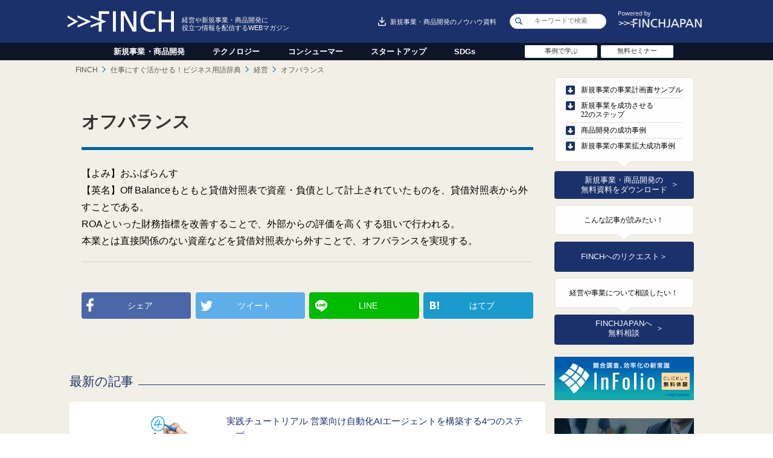

--- FILE ---
content_type: text/html; charset=UTF-8
request_url: https://www.finchjapan.co.jp/dictionary/dc-management/1629/
body_size: 16562
content:
<!DOCTYPE html>
<html>
<head dir="ltr" lang="ja" prefix="og: https://ogp.me/ns#">
<meta charset="UTF-8">
<meta name="viewport" content="width=device-width">
<meta name="format-detection" content="telephone=no">
<meta http-equiv="X-UA-Compatible" content="IE=edge">
<!--[if IE]>
<meta http-equiv="X-UA-Compatible" content="IE=edge"/>
<script src="http://html5shiv.googlecode.com/svn/trunk/html5.js"></script>
<![endif]-->
<!--css-->
<link rel="stylesheet" href="https://www.finchjapan.co.jp/wp-content/themes/finch/style.css" type="text/css" />
<link href="https://fonts.googleapis.com/earlyaccess/mplus1p.css" rel="stylesheet" />
<link href="https://fonts.googleapis.com/css?family=Bellefair" rel="stylesheet">
<link href="https://use.fontawesome.com/releases/v5.0.6/css/all.css" rel="stylesheet">

<!--favicon-->
<link rel="shortcut icon" href="https://www.finchjapan.co.jp/wp-content/themes/finch/images/favicon.ico">
<link href="https://www.finchjapan.co.jp/wp-content/themes/finch/images/icon57.png" rel="apple-touch-icon">
<link href="https://www.finchjapan.co.jp/wp-content/themes/finch/images/icon72.png" sizes="72x72" rel="apple-touch-icon">
<link href="https://www.finchjapan.co.jp/wp-content/themes/finch/images/icon114.png" sizes="114x114" rel="apple-touch-icon">
<title>オフバランス | Finch [フィンチ]</title>

		<!-- All in One SEO 4.9.3 - aioseo.com -->
	<meta name="description" content="【よみ】おふばらんす【英名】Off Balanceもともと貸借対照表で資産・負債として計上されていたものを、貸" />
	<meta name="robots" content="max-image-preview:large" />
	<meta name="author" content="asteedstaff"/>
	<meta name="google-site-verification" content="ZVUHGprLmlyn1C7m-d_OgXaFOY9M-a6deGWsq6heVpY" />
	<meta name="keywords" content="オフバランス,経営,仕事にすぐ活かせる！ビジネス用語辞典" />
	<link rel="canonical" href="https://www.finchjapan.co.jp/dictionary/dc-management/1629/" />
	<meta name="generator" content="All in One SEO (AIOSEO) 4.9.3" />
		<meta property="og:locale" content="ja_JP" />
		<meta property="og:site_name" content="Finch [フィンチ] 経営や新規事業開発に役立つ情報を配信するWEBマガジン" />
		<meta property="og:type" content="article" />
		<meta property="og:title" content="オフバランス | Finch [フィンチ]" />
		<meta property="og:description" content="【よみ】おふばらんす【英名】Off Balanceもともと貸借対照表で資産・負債として計上されていたものを、貸" />
		<meta property="og:url" content="https://www.finchjapan.co.jp/dictionary/dc-management/1629/" />
		<meta property="og:image" content="https://www.finchjapan.co.jp/wp-content/uploads/og_home-1.png" />
		<meta property="og:image:secure_url" content="https://www.finchjapan.co.jp/wp-content/uploads/og_home-1.png" />
		<meta property="og:image:width" content="950" />
		<meta property="og:image:height" content="500" />
		<meta property="article:published_time" content="2018-01-14T15:00:00+00:00" />
		<meta property="article:modified_time" content="2018-01-14T15:00:00+00:00" />
		<meta name="twitter:card" content="summary" />
		<meta name="twitter:title" content="オフバランス | Finch [フィンチ]" />
		<meta name="twitter:description" content="【よみ】おふばらんす【英名】Off Balanceもともと貸借対照表で資産・負債として計上されていたものを、貸" />
		<meta name="twitter:image" content="https://www.finchjapan.co.jp/wp-content/uploads/og_home-1.png" />
		<script type="application/ld+json" class="aioseo-schema">
			{"@context":"https:\/\/schema.org","@graph":[{"@type":"Article","@id":"https:\/\/www.finchjapan.co.jp\/dictionary\/dc-management\/1629\/#article","name":"\u30aa\u30d5\u30d0\u30e9\u30f3\u30b9 | Finch [\u30d5\u30a3\u30f3\u30c1]","headline":"\u30aa\u30d5\u30d0\u30e9\u30f3\u30b9","author":{"@id":"https:\/\/www.finchjapan.co.jp\/author\/asteed-work\/#author"},"publisher":{"@id":"https:\/\/www.finchjapan.co.jp\/#organization"},"image":{"@type":"ImageObject","url":"https:\/\/www.finchjapan.co.jp\/wp-content\/uploads\/logo-c-1.png","@id":"https:\/\/www.finchjapan.co.jp\/#articleImage","width":229,"height":229},"datePublished":"2018-01-15T00:00:00+09:00","dateModified":"2018-01-15T00:00:00+09:00","inLanguage":"ja","mainEntityOfPage":{"@id":"https:\/\/www.finchjapan.co.jp\/dictionary\/dc-management\/1629\/#webpage"},"isPartOf":{"@id":"https:\/\/www.finchjapan.co.jp\/dictionary\/dc-management\/1629\/#webpage"},"articleSection":"\u7d4c\u55b6, \u4ed5\u4e8b\u306b\u3059\u3050\u6d3b\u304b\u305b\u308b\uff01\u30d3\u30b8\u30cd\u30b9\u7528\u8a9e\u8f9e\u5178, \u30aa\u30d5\u30d0\u30e9\u30f3\u30b9"},{"@type":"BreadcrumbList","@id":"https:\/\/www.finchjapan.co.jp\/dictionary\/dc-management\/1629\/#breadcrumblist","itemListElement":[{"@type":"ListItem","@id":"https:\/\/www.finchjapan.co.jp#listItem","position":1,"name":"Home","item":"https:\/\/www.finchjapan.co.jp","nextItem":{"@type":"ListItem","@id":"https:\/\/www.finchjapan.co.jp\/dictionary\/#listItem","name":"\u4ed5\u4e8b\u306b\u3059\u3050\u6d3b\u304b\u305b\u308b\uff01\u30d3\u30b8\u30cd\u30b9\u7528\u8a9e\u8f9e\u5178"}},{"@type":"ListItem","@id":"https:\/\/www.finchjapan.co.jp\/dictionary\/#listItem","position":2,"name":"\u4ed5\u4e8b\u306b\u3059\u3050\u6d3b\u304b\u305b\u308b\uff01\u30d3\u30b8\u30cd\u30b9\u7528\u8a9e\u8f9e\u5178","item":"https:\/\/www.finchjapan.co.jp\/dictionary\/","nextItem":{"@type":"ListItem","@id":"https:\/\/www.finchjapan.co.jp\/dictionary\/dc-management\/#listItem","name":"\u7d4c\u55b6"},"previousItem":{"@type":"ListItem","@id":"https:\/\/www.finchjapan.co.jp#listItem","name":"Home"}},{"@type":"ListItem","@id":"https:\/\/www.finchjapan.co.jp\/dictionary\/dc-management\/#listItem","position":3,"name":"\u7d4c\u55b6","item":"https:\/\/www.finchjapan.co.jp\/dictionary\/dc-management\/","nextItem":{"@type":"ListItem","@id":"https:\/\/www.finchjapan.co.jp\/dictionary\/dc-management\/1629\/#listItem","name":"\u30aa\u30d5\u30d0\u30e9\u30f3\u30b9"},"previousItem":{"@type":"ListItem","@id":"https:\/\/www.finchjapan.co.jp\/dictionary\/#listItem","name":"\u4ed5\u4e8b\u306b\u3059\u3050\u6d3b\u304b\u305b\u308b\uff01\u30d3\u30b8\u30cd\u30b9\u7528\u8a9e\u8f9e\u5178"}},{"@type":"ListItem","@id":"https:\/\/www.finchjapan.co.jp\/dictionary\/dc-management\/1629\/#listItem","position":4,"name":"\u30aa\u30d5\u30d0\u30e9\u30f3\u30b9","previousItem":{"@type":"ListItem","@id":"https:\/\/www.finchjapan.co.jp\/dictionary\/dc-management\/#listItem","name":"\u7d4c\u55b6"}}]},{"@type":"Organization","@id":"https:\/\/www.finchjapan.co.jp\/#organization","name":"\u682a\u5f0f\u4f1a\u793e\u30d5\u30a3\u30f3\u30c1\u30b8\u30e3\u30d1\u30f3","description":"\u65b0\u898f\u4e8b\u696d\u958b\u767a\u306b\u5f79\u7acb\u3064\u60c5\u5831\u3092\u914d\u4fe1\u3059\u308bWEB\u30de\u30ac\u30b8\u30f3","url":"https:\/\/www.finchjapan.co.jp\/","logo":{"@type":"ImageObject","url":"https:\/\/www.finchjapan.co.jp\/wp-content\/uploads\/logo-c-1.png","@id":"https:\/\/www.finchjapan.co.jp\/dictionary\/dc-management\/1629\/#organizationLogo","width":229,"height":229},"image":{"@id":"https:\/\/www.finchjapan.co.jp\/dictionary\/dc-management\/1629\/#organizationLogo"}},{"@type":"Person","@id":"https:\/\/www.finchjapan.co.jp\/author\/asteed-work\/#author","url":"https:\/\/www.finchjapan.co.jp\/author\/asteed-work\/","name":"asteedstaff","image":{"@type":"ImageObject","@id":"https:\/\/www.finchjapan.co.jp\/dictionary\/dc-management\/1629\/#authorImage","url":"https:\/\/secure.gravatar.com\/avatar\/fc8c26d41aefec6cbeae9abe357a0100938e80f613415f206cfc4512f04902c9?s=96&d=mm&r=g","width":96,"height":96,"caption":"asteedstaff"}},{"@type":"WebPage","@id":"https:\/\/www.finchjapan.co.jp\/dictionary\/dc-management\/1629\/#webpage","url":"https:\/\/www.finchjapan.co.jp\/dictionary\/dc-management\/1629\/","name":"\u30aa\u30d5\u30d0\u30e9\u30f3\u30b9 | Finch [\u30d5\u30a3\u30f3\u30c1]","description":"\u3010\u3088\u307f\u3011\u304a\u3075\u3070\u3089\u3093\u3059\u3010\u82f1\u540d\u3011Off Balance\u3082\u3068\u3082\u3068\u8cb8\u501f\u5bfe\u7167\u8868\u3067\u8cc7\u7523\u30fb\u8ca0\u50b5\u3068\u3057\u3066\u8a08\u4e0a\u3055\u308c\u3066\u3044\u305f\u3082\u306e\u3092\u3001\u8cb8","inLanguage":"ja","isPartOf":{"@id":"https:\/\/www.finchjapan.co.jp\/#website"},"breadcrumb":{"@id":"https:\/\/www.finchjapan.co.jp\/dictionary\/dc-management\/1629\/#breadcrumblist"},"author":{"@id":"https:\/\/www.finchjapan.co.jp\/author\/asteed-work\/#author"},"creator":{"@id":"https:\/\/www.finchjapan.co.jp\/author\/asteed-work\/#author"},"datePublished":"2018-01-15T00:00:00+09:00","dateModified":"2018-01-15T00:00:00+09:00"},{"@type":"WebSite","@id":"https:\/\/www.finchjapan.co.jp\/#website","url":"https:\/\/www.finchjapan.co.jp\/","name":"Finch [\u30d5\u30a3\u30f3\u30c1]","description":"\u65b0\u898f\u4e8b\u696d\u958b\u767a\u306b\u5f79\u7acb\u3064\u60c5\u5831\u3092\u914d\u4fe1\u3059\u308bWEB\u30de\u30ac\u30b8\u30f3","inLanguage":"ja","publisher":{"@id":"https:\/\/www.finchjapan.co.jp\/#organization"}}]}
		</script>
		<!-- All in One SEO -->

<meta name="dlm-version" content="5.1.6"><link rel='dns-prefetch' href='//cdnjs.cloudflare.com' />
<script type="text/javascript" id="wpp-js" src="https://www.finchjapan.co.jp/wp-content/plugins/wordpress-popular-posts/assets/js/wpp.min.js?ver=7.3.6" data-sampling="0" data-sampling-rate="100" data-api-url="https://www.finchjapan.co.jp/wp-json/wordpress-popular-posts" data-post-id="1629" data-token="bc4014dbce" data-lang="0" data-debug="0"></script>
<link rel="alternate" type="application/rss+xml" title="Finch [フィンチ] &raquo; オフバランス のコメントのフィード" href="https://www.finchjapan.co.jp/dictionary/dc-management/1629/feed/" />
<link rel="alternate" title="oEmbed (JSON)" type="application/json+oembed" href="https://www.finchjapan.co.jp/wp-json/oembed/1.0/embed?url=https%3A%2F%2Fwww.finchjapan.co.jp%2Fdictionary%2Fdc-management%2F1629%2F" />
<link rel="alternate" title="oEmbed (XML)" type="text/xml+oembed" href="https://www.finchjapan.co.jp/wp-json/oembed/1.0/embed?url=https%3A%2F%2Fwww.finchjapan.co.jp%2Fdictionary%2Fdc-management%2F1629%2F&#038;format=xml" />
		<!-- This site uses the Google Analytics by MonsterInsights plugin v9.11.1 - Using Analytics tracking - https://www.monsterinsights.com/ -->
		<!-- Note: MonsterInsights is not currently configured on this site. The site owner needs to authenticate with Google Analytics in the MonsterInsights settings panel. -->
					<!-- No tracking code set -->
				<!-- / Google Analytics by MonsterInsights -->
		<style id='wp-img-auto-sizes-contain-inline-css' type='text/css'>
img:is([sizes=auto i],[sizes^="auto," i]){contain-intrinsic-size:3000px 1500px}
/*# sourceURL=wp-img-auto-sizes-contain-inline-css */
</style>
<style id='wp-emoji-styles-inline-css' type='text/css'>

	img.wp-smiley, img.emoji {
		display: inline !important;
		border: none !important;
		box-shadow: none !important;
		height: 1em !important;
		width: 1em !important;
		margin: 0 0.07em !important;
		vertical-align: -0.1em !important;
		background: none !important;
		padding: 0 !important;
	}
/*# sourceURL=wp-emoji-styles-inline-css */
</style>
<style id='wp-block-library-inline-css' type='text/css'>
:root{--wp-block-synced-color:#7a00df;--wp-block-synced-color--rgb:122,0,223;--wp-bound-block-color:var(--wp-block-synced-color);--wp-editor-canvas-background:#ddd;--wp-admin-theme-color:#007cba;--wp-admin-theme-color--rgb:0,124,186;--wp-admin-theme-color-darker-10:#006ba1;--wp-admin-theme-color-darker-10--rgb:0,107,160.5;--wp-admin-theme-color-darker-20:#005a87;--wp-admin-theme-color-darker-20--rgb:0,90,135;--wp-admin-border-width-focus:2px}@media (min-resolution:192dpi){:root{--wp-admin-border-width-focus:1.5px}}.wp-element-button{cursor:pointer}:root .has-very-light-gray-background-color{background-color:#eee}:root .has-very-dark-gray-background-color{background-color:#313131}:root .has-very-light-gray-color{color:#eee}:root .has-very-dark-gray-color{color:#313131}:root .has-vivid-green-cyan-to-vivid-cyan-blue-gradient-background{background:linear-gradient(135deg,#00d084,#0693e3)}:root .has-purple-crush-gradient-background{background:linear-gradient(135deg,#34e2e4,#4721fb 50%,#ab1dfe)}:root .has-hazy-dawn-gradient-background{background:linear-gradient(135deg,#faaca8,#dad0ec)}:root .has-subdued-olive-gradient-background{background:linear-gradient(135deg,#fafae1,#67a671)}:root .has-atomic-cream-gradient-background{background:linear-gradient(135deg,#fdd79a,#004a59)}:root .has-nightshade-gradient-background{background:linear-gradient(135deg,#330968,#31cdcf)}:root .has-midnight-gradient-background{background:linear-gradient(135deg,#020381,#2874fc)}:root{--wp--preset--font-size--normal:16px;--wp--preset--font-size--huge:42px}.has-regular-font-size{font-size:1em}.has-larger-font-size{font-size:2.625em}.has-normal-font-size{font-size:var(--wp--preset--font-size--normal)}.has-huge-font-size{font-size:var(--wp--preset--font-size--huge)}.has-text-align-center{text-align:center}.has-text-align-left{text-align:left}.has-text-align-right{text-align:right}.has-fit-text{white-space:nowrap!important}#end-resizable-editor-section{display:none}.aligncenter{clear:both}.items-justified-left{justify-content:flex-start}.items-justified-center{justify-content:center}.items-justified-right{justify-content:flex-end}.items-justified-space-between{justify-content:space-between}.screen-reader-text{border:0;clip-path:inset(50%);height:1px;margin:-1px;overflow:hidden;padding:0;position:absolute;width:1px;word-wrap:normal!important}.screen-reader-text:focus{background-color:#ddd;clip-path:none;color:#444;display:block;font-size:1em;height:auto;left:5px;line-height:normal;padding:15px 23px 14px;text-decoration:none;top:5px;width:auto;z-index:100000}html :where(.has-border-color){border-style:solid}html :where([style*=border-top-color]){border-top-style:solid}html :where([style*=border-right-color]){border-right-style:solid}html :where([style*=border-bottom-color]){border-bottom-style:solid}html :where([style*=border-left-color]){border-left-style:solid}html :where([style*=border-width]){border-style:solid}html :where([style*=border-top-width]){border-top-style:solid}html :where([style*=border-right-width]){border-right-style:solid}html :where([style*=border-bottom-width]){border-bottom-style:solid}html :where([style*=border-left-width]){border-left-style:solid}html :where(img[class*=wp-image-]){height:auto;max-width:100%}:where(figure){margin:0 0 1em}html :where(.is-position-sticky){--wp-admin--admin-bar--position-offset:var(--wp-admin--admin-bar--height,0px)}@media screen and (max-width:600px){html :where(.is-position-sticky){--wp-admin--admin-bar--position-offset:0px}}

/*# sourceURL=wp-block-library-inline-css */
</style><style id='global-styles-inline-css' type='text/css'>
:root{--wp--preset--aspect-ratio--square: 1;--wp--preset--aspect-ratio--4-3: 4/3;--wp--preset--aspect-ratio--3-4: 3/4;--wp--preset--aspect-ratio--3-2: 3/2;--wp--preset--aspect-ratio--2-3: 2/3;--wp--preset--aspect-ratio--16-9: 16/9;--wp--preset--aspect-ratio--9-16: 9/16;--wp--preset--color--black: #000000;--wp--preset--color--cyan-bluish-gray: #abb8c3;--wp--preset--color--white: #ffffff;--wp--preset--color--pale-pink: #f78da7;--wp--preset--color--vivid-red: #cf2e2e;--wp--preset--color--luminous-vivid-orange: #ff6900;--wp--preset--color--luminous-vivid-amber: #fcb900;--wp--preset--color--light-green-cyan: #7bdcb5;--wp--preset--color--vivid-green-cyan: #00d084;--wp--preset--color--pale-cyan-blue: #8ed1fc;--wp--preset--color--vivid-cyan-blue: #0693e3;--wp--preset--color--vivid-purple: #9b51e0;--wp--preset--gradient--vivid-cyan-blue-to-vivid-purple: linear-gradient(135deg,rgb(6,147,227) 0%,rgb(155,81,224) 100%);--wp--preset--gradient--light-green-cyan-to-vivid-green-cyan: linear-gradient(135deg,rgb(122,220,180) 0%,rgb(0,208,130) 100%);--wp--preset--gradient--luminous-vivid-amber-to-luminous-vivid-orange: linear-gradient(135deg,rgb(252,185,0) 0%,rgb(255,105,0) 100%);--wp--preset--gradient--luminous-vivid-orange-to-vivid-red: linear-gradient(135deg,rgb(255,105,0) 0%,rgb(207,46,46) 100%);--wp--preset--gradient--very-light-gray-to-cyan-bluish-gray: linear-gradient(135deg,rgb(238,238,238) 0%,rgb(169,184,195) 100%);--wp--preset--gradient--cool-to-warm-spectrum: linear-gradient(135deg,rgb(74,234,220) 0%,rgb(151,120,209) 20%,rgb(207,42,186) 40%,rgb(238,44,130) 60%,rgb(251,105,98) 80%,rgb(254,248,76) 100%);--wp--preset--gradient--blush-light-purple: linear-gradient(135deg,rgb(255,206,236) 0%,rgb(152,150,240) 100%);--wp--preset--gradient--blush-bordeaux: linear-gradient(135deg,rgb(254,205,165) 0%,rgb(254,45,45) 50%,rgb(107,0,62) 100%);--wp--preset--gradient--luminous-dusk: linear-gradient(135deg,rgb(255,203,112) 0%,rgb(199,81,192) 50%,rgb(65,88,208) 100%);--wp--preset--gradient--pale-ocean: linear-gradient(135deg,rgb(255,245,203) 0%,rgb(182,227,212) 50%,rgb(51,167,181) 100%);--wp--preset--gradient--electric-grass: linear-gradient(135deg,rgb(202,248,128) 0%,rgb(113,206,126) 100%);--wp--preset--gradient--midnight: linear-gradient(135deg,rgb(2,3,129) 0%,rgb(40,116,252) 100%);--wp--preset--font-size--small: 13px;--wp--preset--font-size--medium: 20px;--wp--preset--font-size--large: 36px;--wp--preset--font-size--x-large: 42px;--wp--preset--spacing--20: 0.44rem;--wp--preset--spacing--30: 0.67rem;--wp--preset--spacing--40: 1rem;--wp--preset--spacing--50: 1.5rem;--wp--preset--spacing--60: 2.25rem;--wp--preset--spacing--70: 3.38rem;--wp--preset--spacing--80: 5.06rem;--wp--preset--shadow--natural: 6px 6px 9px rgba(0, 0, 0, 0.2);--wp--preset--shadow--deep: 12px 12px 50px rgba(0, 0, 0, 0.4);--wp--preset--shadow--sharp: 6px 6px 0px rgba(0, 0, 0, 0.2);--wp--preset--shadow--outlined: 6px 6px 0px -3px rgb(255, 255, 255), 6px 6px rgb(0, 0, 0);--wp--preset--shadow--crisp: 6px 6px 0px rgb(0, 0, 0);}:where(.is-layout-flex){gap: 0.5em;}:where(.is-layout-grid){gap: 0.5em;}body .is-layout-flex{display: flex;}.is-layout-flex{flex-wrap: wrap;align-items: center;}.is-layout-flex > :is(*, div){margin: 0;}body .is-layout-grid{display: grid;}.is-layout-grid > :is(*, div){margin: 0;}:where(.wp-block-columns.is-layout-flex){gap: 2em;}:where(.wp-block-columns.is-layout-grid){gap: 2em;}:where(.wp-block-post-template.is-layout-flex){gap: 1.25em;}:where(.wp-block-post-template.is-layout-grid){gap: 1.25em;}.has-black-color{color: var(--wp--preset--color--black) !important;}.has-cyan-bluish-gray-color{color: var(--wp--preset--color--cyan-bluish-gray) !important;}.has-white-color{color: var(--wp--preset--color--white) !important;}.has-pale-pink-color{color: var(--wp--preset--color--pale-pink) !important;}.has-vivid-red-color{color: var(--wp--preset--color--vivid-red) !important;}.has-luminous-vivid-orange-color{color: var(--wp--preset--color--luminous-vivid-orange) !important;}.has-luminous-vivid-amber-color{color: var(--wp--preset--color--luminous-vivid-amber) !important;}.has-light-green-cyan-color{color: var(--wp--preset--color--light-green-cyan) !important;}.has-vivid-green-cyan-color{color: var(--wp--preset--color--vivid-green-cyan) !important;}.has-pale-cyan-blue-color{color: var(--wp--preset--color--pale-cyan-blue) !important;}.has-vivid-cyan-blue-color{color: var(--wp--preset--color--vivid-cyan-blue) !important;}.has-vivid-purple-color{color: var(--wp--preset--color--vivid-purple) !important;}.has-black-background-color{background-color: var(--wp--preset--color--black) !important;}.has-cyan-bluish-gray-background-color{background-color: var(--wp--preset--color--cyan-bluish-gray) !important;}.has-white-background-color{background-color: var(--wp--preset--color--white) !important;}.has-pale-pink-background-color{background-color: var(--wp--preset--color--pale-pink) !important;}.has-vivid-red-background-color{background-color: var(--wp--preset--color--vivid-red) !important;}.has-luminous-vivid-orange-background-color{background-color: var(--wp--preset--color--luminous-vivid-orange) !important;}.has-luminous-vivid-amber-background-color{background-color: var(--wp--preset--color--luminous-vivid-amber) !important;}.has-light-green-cyan-background-color{background-color: var(--wp--preset--color--light-green-cyan) !important;}.has-vivid-green-cyan-background-color{background-color: var(--wp--preset--color--vivid-green-cyan) !important;}.has-pale-cyan-blue-background-color{background-color: var(--wp--preset--color--pale-cyan-blue) !important;}.has-vivid-cyan-blue-background-color{background-color: var(--wp--preset--color--vivid-cyan-blue) !important;}.has-vivid-purple-background-color{background-color: var(--wp--preset--color--vivid-purple) !important;}.has-black-border-color{border-color: var(--wp--preset--color--black) !important;}.has-cyan-bluish-gray-border-color{border-color: var(--wp--preset--color--cyan-bluish-gray) !important;}.has-white-border-color{border-color: var(--wp--preset--color--white) !important;}.has-pale-pink-border-color{border-color: var(--wp--preset--color--pale-pink) !important;}.has-vivid-red-border-color{border-color: var(--wp--preset--color--vivid-red) !important;}.has-luminous-vivid-orange-border-color{border-color: var(--wp--preset--color--luminous-vivid-orange) !important;}.has-luminous-vivid-amber-border-color{border-color: var(--wp--preset--color--luminous-vivid-amber) !important;}.has-light-green-cyan-border-color{border-color: var(--wp--preset--color--light-green-cyan) !important;}.has-vivid-green-cyan-border-color{border-color: var(--wp--preset--color--vivid-green-cyan) !important;}.has-pale-cyan-blue-border-color{border-color: var(--wp--preset--color--pale-cyan-blue) !important;}.has-vivid-cyan-blue-border-color{border-color: var(--wp--preset--color--vivid-cyan-blue) !important;}.has-vivid-purple-border-color{border-color: var(--wp--preset--color--vivid-purple) !important;}.has-vivid-cyan-blue-to-vivid-purple-gradient-background{background: var(--wp--preset--gradient--vivid-cyan-blue-to-vivid-purple) !important;}.has-light-green-cyan-to-vivid-green-cyan-gradient-background{background: var(--wp--preset--gradient--light-green-cyan-to-vivid-green-cyan) !important;}.has-luminous-vivid-amber-to-luminous-vivid-orange-gradient-background{background: var(--wp--preset--gradient--luminous-vivid-amber-to-luminous-vivid-orange) !important;}.has-luminous-vivid-orange-to-vivid-red-gradient-background{background: var(--wp--preset--gradient--luminous-vivid-orange-to-vivid-red) !important;}.has-very-light-gray-to-cyan-bluish-gray-gradient-background{background: var(--wp--preset--gradient--very-light-gray-to-cyan-bluish-gray) !important;}.has-cool-to-warm-spectrum-gradient-background{background: var(--wp--preset--gradient--cool-to-warm-spectrum) !important;}.has-blush-light-purple-gradient-background{background: var(--wp--preset--gradient--blush-light-purple) !important;}.has-blush-bordeaux-gradient-background{background: var(--wp--preset--gradient--blush-bordeaux) !important;}.has-luminous-dusk-gradient-background{background: var(--wp--preset--gradient--luminous-dusk) !important;}.has-pale-ocean-gradient-background{background: var(--wp--preset--gradient--pale-ocean) !important;}.has-electric-grass-gradient-background{background: var(--wp--preset--gradient--electric-grass) !important;}.has-midnight-gradient-background{background: var(--wp--preset--gradient--midnight) !important;}.has-small-font-size{font-size: var(--wp--preset--font-size--small) !important;}.has-medium-font-size{font-size: var(--wp--preset--font-size--medium) !important;}.has-large-font-size{font-size: var(--wp--preset--font-size--large) !important;}.has-x-large-font-size{font-size: var(--wp--preset--font-size--x-large) !important;}
/*# sourceURL=global-styles-inline-css */
</style>

<style id='classic-theme-styles-inline-css' type='text/css'>
/*! This file is auto-generated */
.wp-block-button__link{color:#fff;background-color:#32373c;border-radius:9999px;box-shadow:none;text-decoration:none;padding:calc(.667em + 2px) calc(1.333em + 2px);font-size:1.125em}.wp-block-file__button{background:#32373c;color:#fff;text-decoration:none}
/*# sourceURL=/wp-includes/css/classic-themes.min.css */
</style>
<link rel='stylesheet' id='contact-form-7-confirm-css' href='https://www.finchjapan.co.jp/wp-content/plugins/contact-form-7-add-confirm/includes/css/styles.css?ver=5.1' type='text/css' media='all' />
<link rel='stylesheet' id='toc-screen-css' href='https://www.finchjapan.co.jp/wp-content/plugins/table-of-contents-plus/screen.min.css?ver=2411.1' type='text/css' media='all' />
<link rel='stylesheet' id='wordpress-popular-posts-css-css' href='https://www.finchjapan.co.jp/wp-content/plugins/wordpress-popular-posts/assets/css/wpp.css?ver=7.3.6' type='text/css' media='all' />
<link rel='stylesheet' id='finch-style-css' href='https://www.finchjapan.co.jp/wp-content/themes/finch/style.css?ver=1727857984' type='text/css' media='all' />
<link rel='stylesheet' id='common-style-css' href='https://www.finchjapan.co.jp/wp-content/themes/finch/css/common.css?ver=1727857984' type='text/css' media='all' />
<link rel='stylesheet' id='style-css' href='https://www.finchjapan.co.jp/wp-content/themes/finch/style.css?ver=1727857984' type='text/css' media='all' />
<link rel='stylesheet' id='sp-style-css' href='https://www.finchjapan.co.jp/wp-content/themes/finch/css/sp.css?ver=1727857984' type='text/css' media='all' />
<link rel='stylesheet' id='animate-style-css' href='https://www.finchjapan.co.jp/wp-content/themes/finch/css/animate.css?ver=1727857984' type='text/css' media='all' />
<link rel='stylesheet' id='drawer-style-css' href='https://www.finchjapan.co.jp/wp-content/themes/finch/css/pure-drawer.css?ver=1727857984' type='text/css' media='all' />
<link rel='stylesheet' id='awesome-style-css' href='https://www.finchjapan.co.jp/wp-content/themes/finch/fonts/css/font-awesome.min.css?ver=1727857984' type='text/css' media='all' />
<link rel='stylesheet' id='style-main-css' href='https://www.finchjapan.co.jp/wp-content/themes/finch/css/seminar_style.css?ver=1727857984' type='text/css' media='all' />
<script type="text/javascript" id="jquery-core-js" data-type="lazy" data-src="data:text/javascript;base64,"></script>
<script type="text/javascript" src="https://www.finchjapan.co.jp/wp-includes/js/jquery/jquery-migrate.min.js?ver=3.4.1" id="jquery-migrate-js"></script>
<link rel="https://api.w.org/" href="https://www.finchjapan.co.jp/wp-json/" /><link rel="alternate" title="JSON" type="application/json" href="https://www.finchjapan.co.jp/wp-json/wp/v2/posts/1629" /><link rel="EditURI" type="application/rsd+xml" title="RSD" href="https://www.finchjapan.co.jp/xmlrpc.php?rsd" />
<meta name="generator" content="WordPress 6.9" />
<link rel='shortlink' href='https://www.finchjapan.co.jp/?p=1629' />
            <style id="wpp-loading-animation-styles">@-webkit-keyframes bgslide{from{background-position-x:0}to{background-position-x:-200%}}@keyframes bgslide{from{background-position-x:0}to{background-position-x:-200%}}.wpp-widget-block-placeholder,.wpp-shortcode-placeholder{margin:0 auto;width:60px;height:3px;background:#dd3737;background:linear-gradient(90deg,#dd3737 0%,#571313 10%,#dd3737 100%);background-size:200% auto;border-radius:3px;-webkit-animation:bgslide 1s infinite linear;animation:bgslide 1s infinite linear}</style>
            <noscript><style>.lazyload[data-src]{display:none !important;}</style></noscript><style>.lazyload{background-image:none !important;}.lazyload:before{background-image:none !important;}</style><!-- Google Tag Manager -->
<script>(function(w,d,s,l,i){w[l]=w[l]||[];w[l].push({'gtm.start':
new Date().getTime(),event:'gtm.js'});var f=d.getElementsByTagName(s)[0],
j=d.createElement(s),dl=l!='dataLayer'?'&l='+l:'';j.async=true;j.src=
'https://www.googletagmanager.com/gtm.js?id='+i+dl;f.parentNode.insertBefore(j,f);
})(window,document,'script','dataLayer','GTM-KKZG9PH');</script>
<!-- End Google Tag Manager -->		<style type="text/css" id="wp-custom-css">
			.grecaptcha-badge { visibility: hidden; }		</style>
		<!-- Global site tag (gtag.js) - Google Analytics -->
<script async src="https://www.googletagmanager.com/gtag/js?id=UA-114613350-1"></script>
<script>
  window.dataLayer = window.dataLayer || [];
  function gtag(){dataLayer.push(arguments);}
  gtag('js', new Date());

  gtag('config', 'UA-114613350-1');
</script>
<script type="text/javascript">var Kairos3Tracker = "finch";</script><script type="text/javascript" charset="utf-8" src="//c.k3r.jp"></script>
</head>
<body id="category" class="useful">


<!------ header/ ------>

<div class="header-follow">
<header id="top" class="clearfix">
<div class="h1"><a href="https://www.finchjapan.co.jp"><img src="[data-uri]" alt="Finch" data-src="https://www.finchjapan.co.jp/wp-content/themes/finch/images/logo-w.png" decoding="async" class="lazyload" data-eio-rwidth="290" data-eio-rheight="58"><noscript><img src="https://www.finchjapan.co.jp/wp-content/themes/finch/images/logo-w.png" alt="Finch" data-eio="l"></noscript></a></div>
<!--<div class="h1"><a href="https://www.finchjapan.co.jp"><img src="[data-uri]" alt="Finch" data-src="https://www.finchjapan.co.jp/wp-content/themes/finch/images/logo.png" decoding="async" class="lazyload" data-eio-rwidth="426" data-eio-rheight="84"><noscript><img src="https://www.finchjapan.co.jp/wp-content/themes/finch/images/logo.png" alt="Finch" data-eio="l"></noscript></a></div>-->
<div id="hd-catch" class="pc">経営や新規事業・商品開発に<br>役立つ情報を配信するWEBマガジン</div>
<div class="pc hd-logo-c"><a href="https://company.finchjapan.co.jp/" target="_blank"><img src="[data-uri]" alt="Powered by Finch Japan" data-src="https://www.finchjapan.co.jp/wp-content/themes/finch/images/logo-c.png" decoding="async" class="lazyload" data-eio-rwidth="139" data-eio-rheight="28"><noscript><img src="https://www.finchjapan.co.jp/wp-content/themes/finch/images/logo-c.png" alt="Powered by Finch Japan" data-eio="l"></noscript></a></div>

<!-- toggle/ -->
<a id="hd-cv-sp" class="sp" href="https://www.finchjapan.co.jp/pdf-report/"><span>無料資料</span></a>
<div class="pure-container sp" data-effect="pure-effect-scaleRotate">
  <input type="checkbox" id="pure-toggle-left" class="pure-toggle" data-toggle="right"/>
	<label class="pure-toggle-label" for="pure-toggle-left" data-toggle-label="right"><span class="pure-toggle-icon"></span>
		<span class="t-menu">MENU</span></label>
		<nav class="pure-drawer" data-position="right">
		  <ul class="toggle-list">
			<li>
			<form action="https://www.finchjapan.co.jp" method="get" class="search-form hd-search">
				<input type="submit" value="" class="search-submit"> 
				<input type="hidden" value="" name="post_type" id="post_type">
				<input type="search" name="s" id="s" class="search-text" placeholder="キーワードで検索" autocomplete="off">
			</form>
			</li>			  
			<li><a href="https://www.finchjapan.co.jp/bizdev">新規事業・商品開発</a></li>
			<li><a href="https://www.finchjapan.co.jp/technology">テクノロジー</a></li>
			<li><a href="https://www.finchjapan.co.jp/consumer">コンシューマー</a></li>
			<li><a href="https://www.finchjapan.co.jp/startup">スタートアップ</a></li>
			<li><a href="https://www.finchjapan.co.jp/sgds">SDGs</a></li>
			<li><a href="https://www.finchjapan.co.jp/case">事例で学ぶ</a></li>
			<li><a href="https://www.finchjapan.co.jp/seminars">無料セミナー</a></li>
			<li><a href="https://www.finchjapan.co.jp/interview">最先端・業界インタビュー</a></li>
			<li><a href="https://www.finchjapan.co.jp/about">FINCHとは</a></li>
			<li><a href="https://www.finchjapan.co.jp/regulations">ご利用規約</a></li>
			<li><a href="https://www.finchjapan.co.jp/privacy">プライバシーポリシー</a></li>
			<li><a href="https://company.finchjapan.co.jp/" target="_blank">運営会社(株式会社フィンチジャパン)</a></li>
			<li><a href="https://www.finchjapan.co.jp/form_rq/">FINCHへのリクエスト</a></li>
			<li><a href="https://www.finchjapan.co.jp/form_fj/">FINCHJAPANに無料相談</a></li>
		  </ul>
		</nav>
<label class="pure-overlay" for="pure-toggle-left" data-overlay="left"></label>
</div>
<form action="https://www.finchjapan.co.jp" method="get" class="search-form hd-search pc">
	<input type="submit" value="" class="search-submit"> 
	<input type="hidden" value="" name="post_type" id="post_type">
	<input type="search" name="s" id="s" class="search-text" placeholder="キーワードで検索" autocomplete="off">
</form><a id="hd-cv" class="pc" href="https://www.finchjapan.co.jp/pdf-report/"><span>新規事業・商品開発のノウハウ資料</span></a>
<!-- /toggle -->
</header>
<!------ /header ------>

<!------ gnav/ ------>
<nav id="gnav" class="clearfix nav-follow">

<div class="gnav-ct clearfix">
<ul class="gnav01 clearfix">
<li><a href="https://www.finchjapan.co.jp/bizdev"><span>新規事業<br class="sp"><i class="pc">・</i>商品開発</span></a></li>
<li><a href="https://www.finchjapan.co.jp/technology"><span>テクノロジー</span></a></li>
<li><a href="https://www.finchjapan.co.jp/consumer"><span>コンシューマー</span></a></li>
<li><a href="https://www.finchjapan.co.jp/startup"><span>スタートアップ</span></a></li>
<li><a href="https://www.finchjapan.co.jp/sdgs"><span>SDGs</span></a></li>
</ul>
<ul class="gnav02 clearfix">
<li><a href="https://www.finchjapan.co.jp/case">事例で学ぶ</a></li>
<li><a href="https://www.finchjapan.co.jp/seminars/">無料セミナー</a></li>
</ul>
</div>

</nav>
</div>
<!------ /gnav ------>
<div id="ct-body">
<div id="ct-wp" class="clearfix">

<!------ main contents/ ------>
<div id="main-ct">

<!------------------ category list / ------------------>

<ul class="breadcrumb clearfix">
<li><a href="https://www.finchjapan.co.jp">FINCH</a></li>
<li><a href="https://www.finchjapan.co.jp/dictionary/">仕事にすぐ活かせる！ビジネス用語辞典</a></li>
<li><a href="https://www.finchjapan.co.jp/dictionary/dc-management/">経営</a></li>
<li><a href="https://www.finchjapan.co.jp/dictionary/dc-management/1629/">オフバランス</a></li>
</ul>

<section class="page card">

<!------------------ article area / ------------------>

    
<h1 class="tl-dcpage">オフバランス</h1>

<!-- contents/ -->

<div class="dc-reading">
<p>【よみ】おふばらんす<br />【英名】Off Balanceもともと貸借対照表で資産・負債として計上されていたものを、貸借対照表から外すことである。<br />
ROAといった財務指標を改善することで、外部からの評価を高くする狙いで行われる。<br />
本業とは直接関係のない資産などを貸借対照表から外すことで、オフバランスを実現する。</p>
</p>
</div>

<!-- /contents -->
  


<!------------------ / article area ------------------>


<ul class="page-sns clearfix">
<li class="fb"><a class="facebook" href="http://www.facebook.com/sharer.php?u=https%3A%2F%2Fwww.finchjapan.co.jp%2Fdictionary%2Fdc-management%2F1629%2F&amp;t=%E3%82%AA%E3%83%95%E3%83%90%E3%83%A9%E3%83%B3%E3%82%B9" target="_blank" title="facebookでシェアする"><span>シェア</span></a>
</li>
<li class="tw">
<a class="twitter" href="http://twitter.com/intent/tweet?text=%E3%82%AA%E3%83%95%E3%83%90%E3%83%A9%E3%83%B3%E3%82%B9&amp;https%3A%2F%2Fwww.finchjapan.co.jp%2Fdictionary%2Fdc-management%2F1629%2F&amp;url=https%3A%2F%2Fwww.finchjapan.co.jp%2Fdictionary%2Fdc-management%2F1629%2F" rel="nofollow" target="_blank" title="Twitterで共有"><span>ツイート</span></a>
</li>
<li class="ln">
<a class="line btn" href="http://line.me/R/msg/text/?%E3%82%AA%E3%83%95%E3%83%90%E3%83%A9%E3%83%B3%E3%82%B9%0D%0Ahttps%3A%2F%2Fwww.finchjapan.co.jp%2Fdictionary%2Fdc-management%2F1629%2F" target="_blank"><span>LINE</span></a>
</li>
<li class="hb">
<a class="btn-hatena" href="https://b.hatena.ne.jp/add?mode=confirm&url=https%3A%2F%2Fwww.finchjapan.co.jp%2Fdictionary%2Fdc-management%2F1629%2F&title=%E3%82%AA%E3%83%95%E3%83%90%E3%83%A9%E3%83%B3%E3%82%B9" target="_blank" rel="nofollow"><span>はてブ</span></a>
</li>
</ul>

</section>
<!------------------ /category list ------------------>


<!------------------ category other01/ ------------------>
<section>

<h1 class="tl01">最新の記事</h1>


<ul id="cate-list" class="clearfix">
			
<li class="photo-box1 card animated clearfix">
	<div class="case-lt">
    <a href="https://www.finchjapan.co.jp/dictionary/dc-management/8755/" title="実践チュートリアル 営業向け自動化AIエージェントを構築する4つのステップ">
    <div class="cate-lt">
    <div class="photo-trim-l"><img src="[data-uri]" alt="実践チュートリアル 営業向け自動化AIエージェントを構築する4つのステップ" data-src="https://www.finchjapan.co.jp/wp-content/uploads/記事画像_実践チュートリアル-営業向け自動化AIエージェントを構築する4つのステップ.jpg" decoding="async" class="lazyload" data-eio-rwidth="1203" data-eio-rheight="676" /><noscript><img src="https://www.finchjapan.co.jp/wp-content/uploads/記事画像_実践チュートリアル-営業向け自動化AIエージェントを構築する4つのステップ.jpg" alt="実践チュートリアル 営業向け自動化AIエージェントを構築する4つのステップ" data-eio="l" /></noscript></div>
    </div>
    <div class="cate-rt">
    <h2><span class="txt-hide2">実践チュートリアル 営業向け自動化AIエージェントを構築する4つのステップ</span></h2>
    <div class="stamp"><span class="cate">
				
	</span><span class="day">2025.11.20</span></div>
    </div>
	</a>
</li>
			
<li class="photo-box1 card animated clearfix">
	<div class="case-lt">
    <a href="https://www.finchjapan.co.jp/dictionary/dc-management/8762/" title="n8nでAIエージェントを「賢く」育てる方法 | Web検索と「社内情報（RAG）」連携でハルシネーションを防ぐ">
    <div class="cate-lt">
    <div class="photo-trim-l"><img src="[data-uri]" alt="n8nでAIエージェントを「賢く」育てる方法 | Web検索と「社内情報（RAG）」連携でハルシネーションを防ぐ" data-src="https://www.finchjapan.co.jp/wp-content/uploads/記事画像_n8nでAIエージェントを「賢く」育てる方法-Web検索と「社内情報（RAG）」連携でハルシネーションを防ぐ.jpg" decoding="async" class="lazyload" data-eio-rwidth="1920" data-eio-rheight="1080" /><noscript><img src="https://www.finchjapan.co.jp/wp-content/uploads/記事画像_n8nでAIエージェントを「賢く」育てる方法-Web検索と「社内情報（RAG）」連携でハルシネーションを防ぐ.jpg" alt="n8nでAIエージェントを「賢く」育てる方法 | Web検索と「社内情報（RAG）」連携でハルシネーションを防ぐ" data-eio="l" /></noscript></div>
    </div>
    <div class="cate-rt">
    <h2><span class="txt-hide2">n8nでAIエージェントを「賢く」育てる方法 | Web検索と「社内情報（RAG）」連携でハルシネーションを防ぐ</span></h2>
    <div class="stamp"><span class="cate">
				
	</span><span class="day">2025.11.20</span></div>
    </div>
	</a>
</li>
			
<li class="photo-box1 card animated clearfix">
	<div class="case-lt">
    <a href="https://www.finchjapan.co.jp/dictionary/dc-management/8759/" title="AIの判断を「信頼」する仕組み Human in the Loop（HITL）でAI暴走を防ぐ安全設計とは">
    <div class="cate-lt">
    <div class="photo-trim-l"><img src="[data-uri]" alt="AIの判断を「信頼」する仕組み Human in the Loop（HITL）でAI暴走を防ぐ安全設計とは" data-src="https://www.finchjapan.co.jp/wp-content/uploads/記事画像_AIの判断を「信頼」する仕組み-Human-in-the-Loop（HITL）でAI暴走を防ぐ安全設計とは.jpg" decoding="async" class="lazyload" data-eio-rwidth="1255" data-eio-rheight="706" /><noscript><img src="https://www.finchjapan.co.jp/wp-content/uploads/記事画像_AIの判断を「信頼」する仕組み-Human-in-the-Loop（HITL）でAI暴走を防ぐ安全設計とは.jpg" alt="AIの判断を「信頼」する仕組み Human in the Loop（HITL）でAI暴走を防ぐ安全設計とは" data-eio="l" /></noscript></div>
    </div>
    <div class="cate-rt">
    <h2><span class="txt-hide2">AIの判断を「信頼」する仕組み Human in the Loop（HITL）でAI暴走を防ぐ安全設計とは</span></h2>
    <div class="stamp"><span class="cate">
				
	</span><span class="day">2025.11.20</span></div>
    </div>
	</a>
</li>
			
<li class="photo-box1 card animated clearfix">
	<div class="case-lt">
    <a href="https://www.finchjapan.co.jp/dictionary/dc-management/8748/" title="AIエージェントはどこまでできる？ 営業・リサーチ・経理の業務が変わる3つの実例">
    <div class="cate-lt">
    <div class="photo-trim-l"><img src="[data-uri]" alt="AIエージェントはどこまでできる？ 営業・リサーチ・経理の業務が変わる3つの実例" data-src="https://www.finchjapan.co.jp/wp-content/uploads/記事画像_AIエージェントはどこまでできる？-営業・リサーチ・経理の業務が変わる3つの実例.jpg" decoding="async" class="lazyload" data-eio-rwidth="1254" data-eio-rheight="705" /><noscript><img src="https://www.finchjapan.co.jp/wp-content/uploads/記事画像_AIエージェントはどこまでできる？-営業・リサーチ・経理の業務が変わる3つの実例.jpg" alt="AIエージェントはどこまでできる？ 営業・リサーチ・経理の業務が変わる3つの実例" data-eio="l" /></noscript></div>
    </div>
    <div class="cate-rt">
    <h2><span class="txt-hide2">AIエージェントはどこまでできる？ 営業・リサーチ・経理の業務が変わる3つの実例</span></h2>
    <div class="stamp"><span class="cate">
				
	</span><span class="day">2025.11.20</span></div>
    </div>
	</a>
</li>
			
<li class="photo-box1 card animated clearfix">
	<div class="case-lt">
    <a href="https://www.finchjapan.co.jp/dictionary/dc-management/8751/" title="AIエージェント化の思考法──「4つの要素」で業務を再設計する">
    <div class="cate-lt">
    <div class="photo-trim-l"><img src="[data-uri]" alt="AIエージェント化の思考法──「4つの要素」で業務を再設計する" data-src="https://www.finchjapan.co.jp/wp-content/uploads/記事画像_AIエージェント化の思考法──「4つの要素」で業務を再設計する.jpg" decoding="async" class="lazyload" data-eio-rwidth="1226" data-eio-rheight="689" /><noscript><img src="https://www.finchjapan.co.jp/wp-content/uploads/記事画像_AIエージェント化の思考法──「4つの要素」で業務を再設計する.jpg" alt="AIエージェント化の思考法──「4つの要素」で業務を再設計する" data-eio="l" /></noscript></div>
    </div>
    <div class="cate-rt">
    <h2><span class="txt-hide2">AIエージェント化の思考法──「4つの要素」で業務を再設計する</span></h2>
    <div class="stamp"><span class="cate">
				
	</span><span class="day">2025.11.20</span></div>
    </div>
	</a>
</li>
		</ul>
<p>

</p>
</section>
<!------------------ /category other01 ------------------>


</div>

<!------ /main contents ------>

<!------------------ side/ ------------------>

<!------ side/i ------>
<div id="side">

<!--<section id="side-info">-->
<div class="side-cv">
	
	<div class="fbox1">
        <ul>
            <li>新規事業の事業計画書サンプル</li>
            <li>新規事業を成功させる<br class="pc">22のステップ</li>
            <li>商品開発の成功事例</li>
            <li>新規事業の事業拡大成功事例</li>
        </ul>
    </div>
</div>
<div class="side-cv st-side">
	<a href="https://www.finchjapan.co.jp/pdf-report/" class="btn-cv">新規事業・商品開発の<br>無料資料をダウンロード<span class="pc">＞</span></a>
	
</div>
<!--<ul class="side-sns clearfix">
<li class="fb">
<a class="facebook" href="http://www.facebook.com/sharer.php?u=https://www.finchjapan.co.jp/" target="_blank" title="facebookでシェアする"></a></li>
<li class="tw">
<a class="twitter" href="http://twitter.com/intent/tweet?text=https://www.finchjapan.co.jp/" rel="nofollow" target="_blank" title="Twitterで共有"></a>
</li>
<li class="ln">
<a class="line btn" href="http://line.me/R/msg/text/?https://www.finchjapan.co.jp/" target="_blank"></a>
</li>
<li class="hb">
<a class="btn-hatena" href="https://b.hatena.ne.jp/add?mode=confirm&url=https://www.finchjapan.co.jp/" target="_blank" rel="nofollow"></a>
</li>
</ul>
-->
<!--
<div class="side-bnr"><a href="https://www.finchjapan.co.jp/download/"><img src="[data-uri]" alt="無料ダウンロード お役立ち資料 テンプレート" data-src="https://www.finchjapan.co.jp/wp-content/themes/finch/images/bnr-dl.gif" decoding="async" class="lazyload" data-eio-rwidth="480" data-eio-rheight="280"><noscript><img src="https://www.finchjapan.co.jp/wp-content/themes/finch/images/bnr-dl.gif" alt="無料ダウンロード お役立ち資料 テンプレート" data-eio="l"></noscript></a></div>
-->
<div class="side-rq">
	<div class="fbox1">こんな記事が読みたい！</div>
	<a href="https://www.finchjapan.co.jp/form_rq/" class="btn-rq">FINCHへのリクエスト<span>＞</span></a>
</div>
<div class="side-rq">
	<div class="fbox2">経営や事業について相談したい！</div>
	<a href="https://www.finchjapan.co.jp/form_fj/" class="btn-fj">FINCHJAPANへ<br class="pc">無料相談<span>＞</span></a>
</div>
<div class="side-rq">
	<div class="side-bnr">
		<a href="https://infolio.ai/" target="_blank"><img src="[data-uri]" data-src="/wp-content/themes/finch/images/infolio-banner01.png" decoding="async" class="lazyload" data-eio-rwidth="640" data-eio-rheight="200"><noscript><img src="/wp-content/themes/finch/images/infolio-banner01.png" data-eio="l"></noscript></a>
	</div>
</div>
<div class="side-bnr pc">
<a href="https://www.finchjapan.co.jp/interview/" class="bnr-iv">
<p>
	INTERVIEW
	<span>最先端･業界インタビュー</span>
</p>
</a>
</div>
<!--</section>-->


<div class="side2-wp">
<section id="side-rk2" class="pc">
<div class="h1">人気記事ランキング</div><ul>
<li>
				<a href="https://www.finchjapan.co.jp/dictionary/dc-management/8212/" class="clearfix">
					<div class="photo-trim-side"><img src="[data-uri]" data-src="https://www.finchjapan.co.jp/wp-content/uploads/wordpress-popular-posts/8212-featured-320x240.jpg" decoding="async" class="lazyload" data-eio-rwidth="320" data-eio-rheight="240"><noscript><img src="https://www.finchjapan.co.jp/wp-content/uploads/wordpress-popular-posts/8212-featured-320x240.jpg" data-eio="l"></noscript></div>
					<div class="side2-rt">
						<p class="txt-hide2">CAGRとは？計算式をエクセルで簡単に使いこなす実務向けテンプレート付き</p></div>
				</a>
			</li>
<li>
				<a href="https://www.finchjapan.co.jp/dictionary/dc-management/8576/" class="clearfix">
					<div class="photo-trim-side"><img src="[data-uri]" data-src="https://www.finchjapan.co.jp/wp-content/uploads/wordpress-popular-posts/8576-featured-320x240.jpg" decoding="async" class="lazyload" data-eio-rwidth="320" data-eio-rheight="240"><noscript><img src="https://www.finchjapan.co.jp/wp-content/uploads/wordpress-popular-posts/8576-featured-320x240.jpg" data-eio="l"></noscript></div>
					<div class="side2-rt">
						<p class="txt-hide2">アルファー世代（α世代）とは？特徴・価値観・Z世代との違いと教育・ビジネスへの影響を解説</p></div>
				</a>
			</li>
<li>
				<a href="https://www.finchjapan.co.jp/bizdev/14/" class="clearfix">
					<div class="photo-trim-side"><img src="[data-uri]" data-src="https://www.finchjapan.co.jp/wp-content/uploads/wordpress-popular-posts/14-featured-320x240.jpg" decoding="async" class="lazyload" data-eio-rwidth="320" data-eio-rheight="240"><noscript><img src="https://www.finchjapan.co.jp/wp-content/uploads/wordpress-popular-posts/14-featured-320x240.jpg" data-eio="l"></noscript></div>
					<div class="side2-rt">
						<p class="txt-hide2">新規事業の企画書の構成と９つの項目の書き方</p></div>
				</a>
			</li>
<li>
				<a href="https://www.finchjapan.co.jp/dictionary/dc-management/8740/" class="clearfix">
					<div class="photo-trim-side"><img src="[data-uri]" data-src="https://www.finchjapan.co.jp/wp-content/uploads/wordpress-popular-posts/8740-featured-320x240.jpg" decoding="async" class="lazyload" data-eio-rwidth="320" data-eio-rheight="240"><noscript><img src="https://www.finchjapan.co.jp/wp-content/uploads/wordpress-popular-posts/8740-featured-320x240.jpg" data-eio="l"></noscript></div>
					<div class="side2-rt">
						<p class="txt-hide2">まずはテンプレートから始めるn8n活用――AIエージェント自動化実践例</p></div>
				</a>
			</li>
<li>
				<a href="https://www.finchjapan.co.jp/dictionary/dc-management/8410/" class="clearfix">
					<div class="photo-trim-side"><img src="[data-uri]" data-src="https://www.finchjapan.co.jp/wp-content/uploads/wordpress-popular-posts/8410-featured-320x240.jpg" decoding="async" class="lazyload" data-eio-rwidth="320" data-eio-rheight="240"><noscript><img src="https://www.finchjapan.co.jp/wp-content/uploads/wordpress-popular-posts/8410-featured-320x240.jpg" data-eio="l"></noscript></div>
					<div class="side2-rt">
						<p class="txt-hide2">モビリティの未来予測2025〜2050：移動の常識を変える技術革新とライフスタイルの進化とは？</p></div>
				</a>
			</li>

</ul></section>

<script>
jQuery(function(){
    $('#side-rk2 li:nth-child(1) .photo-trim-side').append('<p class="rk rk1"><span>1</span></p>');
    $('#side-rk2 li:nth-child(2) .photo-trim-side').append('<p class="rk rk2"><span>2</span></p>');
    $('#side-rk2 li:nth-child(3) .photo-trim-side').append('<p class="rk rk3"><span>3</span></p>');
    $('#side-rk2 li:nth-child(4) .photo-trim-side').append('<p class="rk rk4"><span>4</span></p>');
    $('#side-rk2 li:nth-child(5) .photo-trim-side').append('<p class="rk rk5"><span>5</span></p>');
  });
</script><section id="side-snsbox">
</section></div>


<section id="side-info2" class="pc">
<ul class="side-sns clearfix">
<li class="fb">
<a class="facebook" href="http://www.facebook.com/sharer.php?u=https://www.finchjapan.co.jp/" target="_blank" title="facebookでシェアする"></a></li>
<li class="tw">
<a class="twitter" href="http://twitter.com/intent/tweet?text=https://www.finchjapan.co.jp/" rel="nofollow" target="_blank" title="Twitterで共有"></a>
</li>
<li class="ln">
<a class="line btn" href="http://line.me/R/msg/text/?https://www.finchjapan.co.jp/" target="_blank"></a>
</li>
<li class="hb">
<a class="btn-hatena" href="https://b.hatena.ne.jp/add?mode=confirm&url=https://www.finchjapan.co.jp/" target="_blank" rel="nofollow"></a>
</li>
</ul>
</section>

    <div id="fixH"></div>
</div>

<!------ /side ------>

<!------------------ / side  ------------------>

</div>
</div>

<!------ footer/ ------>
<footer>
<div id="ft-ct">

<ul id="ft-list">
<li>
    <dl><dt>エントリー</dt><dd><a href="https://www.finchjapan.co.jp/list/">新着の記事一覧</a></dd><dd><!--<a href="https://www.finchjapan.co.jp/ranking.php">月刊人気記事ランキング</a>--></dd></dl>
    <dl><dt><a href="https://www.finchjapan.co.jp/bizdev">新規事業・商品開発</a></dt><dd><a href="https://www.finchjapan.co.jp/bizdev/bizdev-process/">プロセス</a></dd><dd><a href="https://www.finchjapan.co.jp/bizdev/bizdev-frame/">フレームワーク</a></dd><dd><a href="https://www.finchjapan.co.jp/bizdev/bizdev-marketing/">マーケティング</a></dd><dd><a href="https://www.finchjapan.co.jp/bizdev/bizdev-research/">リサーチ</a></dd></dl>
    <dl><dt><a href="https://www.finchjapan.co.jp/technology/">テクノロジー</a></dt><dd><a href="https://www.finchjapan.co.jp/technology/technology-ai/">AI・人工知能</a></dd><dd><a href="https://www.finchjapan.co.jp/technology/technology-iot/">IoT</a></dd><dd><a href="https://www.finchjapan.co.jp/technology/technology-tech/">-Tech(X-Tech)</a></dd><dd><a href="https://www.finchjapan.co.jp/technology/technology-arvr/">AR、VR</a></dd></dl>
</li>
<li>
    <dl><dt><a href="https://www.finchjapan.co.jp/consumer/">コンシューマー</a></dt><dd><a href="https://www.finchjapan.co.jp/consumer/consumer-millennium/">ミレニアル世代</a></dd><dd><a href="https://www.finchjapan.co.jp/consumer/consumer-research/">リサーチ</a></dd></dl>
    <dl><dt><a href="https://www.finchjapan.co.jp/startup/">スタートアップ</a></dt><dd><a href="https://www.finchjapan.co.jp/startup/startup-start/">立ち上げ</a></dd><dd><a href="https://www.finchjapan.co.jp/startup/startup-ma/">M&amp;A、投資</a></dd></dl>
    <dl><dt><a href="https://www.finchjapan.co.jp/sdgs/">sdgs</a></dt><dd><a href="https://www.finchjapan.co.jp/sdgs/sdgs-sdgs/">社会課題</a></dd><dd><a href="https://www.finchjapan.co.jp/sdgs/sdgs-oversea/">海外レポート</a></dd></dl>
</li>
<li>
    <dl><dt><a href="https://www.finchjapan.co.jp/interview/">最先端・業界インタビュー</a></dt></dl>
    <dl><dt><a href="https://www.finchjapan.co.jp/case/">事例で学ぶ</a></dt></dl>
    <dl><dt><a href="https://www.finchjapan.co.jp/dictionary/">仕事にすぐ活かせる！<br class="pc">ビジネス用語事典</a></dt></dl>
	<dl><dt><a href="https://www.finchjapan.co.jp/sitemap/">サイトマップ</a></dt></dl>
</li>
<li>
	<dl>
	<dt>インフォメーション</dt>
	<dd><a href="https://www.finchjapan.co.jp/fome_rq/">FINCHへのリクエスト</a></dd>
	<dd><a href="https://www.finchjapan.co.jp/form_fj/">FINCHJAPANに無料相談</a></dd>
	<dd><a href="https://www.finchjapan.co.jp/about">FINCHとは</a></dd>
	<dd><a href="https://company.finchjapan.co.jp/" target="_blank">株式会社フィンチジャパン</a></dd>
	<dd><a href="https://www.finchjapan.co.jp/regulation">ご利用規約</a></dd>
	<dd><a href="https://www.finchjapan.co.jp/privacy">プライバシーポリシー</a></dd>
	</dl>
</li>
</ul>
<div id="page-top"><a href="#top" class="fa fa-angle-up"></a></div>

<ul class="ft-sns clearfix">
<li class="hb">
<a class="btn-hatena" href="https://b.hatena.ne.jp/add?mode=confirm&url=https://www.finchjapan.co.jp/" target="_blank" rel="nofollow"></a>
</li>
<li class="ln">
<a class="line btn" href="http://line.me/R/msg/text/"></a>
</li>
<li class="tw">
<a class="twitter" href="http://twitter.com/intent/tweet?text=https://www.finchjapan.co.jp/" rel="nofollow" target="_blank" title="Twitterで共有"></a>
</li>
<li class="fb">
<a class="facebook" href="http://www.facebook.com/sharer.php?u=https://www.finchjapan.co.jp/" target="_blank" title="facebookでシェアする"></a>
</li>
</ul>


<div id="ft-btm">
    <div id="ft-logo">
    <a href="https://www.finchjapan.co.jp"><img src="[data-uri]" alt="Finch" data-src="https://www.finchjapan.co.jp/wp-content/themes/finch/images/logo-w.png" decoding="async" class="lazyload" data-eio-rwidth="290" data-eio-rheight="58"><noscript><img src="https://www.finchjapan.co.jp/wp-content/themes/finch/images/logo-w.png" alt="Finch" data-eio="l"></noscript></a>
    <p>経営や新規事業開発に役立つ情報を<br class="pc">配信するWEBマガジン</p>
    </div>
    <small>Copyright <span>©</span> 2018 FINCH JAPAN Co.,LTD. All Right Reserved.</small>
</div>

</div>
</footer>
<!------ /footer ------><!-- header2/ -->
<div id="header2-wp" class="pc">
<div id="header2">
<div class="h1"><a href="/"><img src="[data-uri]" alt="Finch" data-src="https://www.finchjapan.co.jp/wp-content/themes/finch/images/logo.png" decoding="async" class="lazyload" data-eio-rwidth="426" data-eio-rheight="84"><noscript><img src="https://www.finchjapan.co.jp/wp-content/themes/finch/images/logo.png" alt="Finch" data-eio="l"></noscript></a></div>
<div class="pc hd-logo-c"><a href="https://company.finchjapan.co.jp/"><img src="[data-uri]" alt="Powered by Finch Japan" data-src="https://www.finchjapan.co.jp/wp-content/themes/finch/images/logo-c.png" decoding="async" class="lazyload" data-eio-rwidth="139" data-eio-rheight="28"><noscript><img src="https://www.finchjapan.co.jp/wp-content/themes/finch/images/logo-c.png" alt="Powered by Finch Japan" data-eio="l"></noscript></a></div>
<form action="https://www.finchjapan.co.jp" method="get" class="search-form hd-search pc">
	<input type="submit" value="" class="search-submit"> 
	<input type="hidden" value="" name="post_type" id="post_type">
	<input type="search" name="s" id="s" class="search-text" placeholder="キーワードで検索" autocomplete="off">
</form>
<a id="hd-cv" class="pc" href="https://www.finchjapan.co.jp/pdf-report"><span>新規事業・商品開発のノウハウ資料</span></a>
</div>
</div>
<!-- /header2 -->



<script data-type="lazy" data-src="data:text/javascript;base64,"></script>
<script>
  $(function() {
	var $win = $(window),
		$cloneNav = $('#header2-wp').clone().addClass('clone-hd').appendTo('body'),
		showClass = 'is-show';

	$win.on('load scroll', function() {
	  var value = $(this).scrollTop();
	  if ( value > 900 ) {
		$cloneNav.addClass(showClass);
	  } else {
		$cloneNav.removeClass(showClass);
	  }
	});
  });
</script>
<script src="https://www.finchjapan.co.jp/wp-content/themes/finch/js/smoothScroll.js"></script>
<script src="https://www.finchjapan.co.jp/wp-content/themes/finch/js/jquery.matchHeight-min.js"></script>
<script>
$(function(){
　　$('.matchHeight').matchHeight();
});
</script>
<script>
jQuery(document).ready(function($){
   /* サブウインドウ表示 */
   $(".opensub").click(function(){
      window.open(this.href,"WindowName","width=520,height=520,resizable=yes,scrollbars=yes");
      return false;
   });
});
</script>

<script type="speculationrules">
{"prefetch":[{"source":"document","where":{"and":[{"href_matches":"/*"},{"not":{"href_matches":["/wp-*.php","/wp-admin/*","/wp-content/uploads/*","/wp-content/*","/wp-content/plugins/*","/wp-content/themes/finch/*","/*\\?(.+)"]}},{"not":{"selector_matches":"a[rel~=\"nofollow\"]"}},{"not":{"selector_matches":".no-prefetch, .no-prefetch a"}}]},"eagerness":"conservative"}]}
</script>
<!-- Google Tag Manager (noscript) -->
<noscript><iframe src="https://www.googletagmanager.com/ns.html?id=GTM-KKZG9PH"
height="0" width="0" style="display:none;visibility:hidden"></iframe></noscript>
<!-- End Google Tag Manager (noscript) --><script type="text/javascript" id="flying-scripts">const loadScriptsTimer=setTimeout(loadScripts,5*1000);const userInteractionEvents=['click', 'mousemove', 'keydown', 'touchstart', 'touchmove', 'wheel'];userInteractionEvents.forEach(function(event){window.addEventListener(event,triggerScriptLoader,{passive:!0})});function triggerScriptLoader(){loadScripts();clearTimeout(loadScriptsTimer);userInteractionEvents.forEach(function(event){window.removeEventListener(event,triggerScriptLoader,{passive:!0})})}
function loadScripts(){document.querySelectorAll("script[data-type='lazy']").forEach(function(elem){elem.setAttribute("src",elem.getAttribute("data-src"))})}</script>
    <script type="text/javascript" id="eio-lazy-load-js-before">
/* <![CDATA[ */
var eio_lazy_vars = {"exactdn_domain":"","skip_autoscale":0,"bg_min_dpr":1.100000000000000088817841970012523233890533447265625,"threshold":0,"use_dpr":1};
//# sourceURL=eio-lazy-load-js-before
/* ]]> */
</script>
<script type="text/javascript" src="https://www.finchjapan.co.jp/wp-content/plugins/ewww-image-optimizer/includes/lazysizes.min.js?ver=831" id="eio-lazy-load-js" async="async" data-wp-strategy="async"></script>
<script type="text/javascript" src="https://www.finchjapan.co.jp/wp-includes/js/jquery/jquery.form.min.js?ver=4.3.0" id="jquery-form-js"></script>
<script type="text/javascript" src="https://www.finchjapan.co.jp/wp-content/plugins/contact-form-7-add-confirm/includes/js/scripts.js?ver=5.1" id="contact-form-7-confirm-js"></script>
<script type="text/javascript" id="toc-front-js-extra">
/* <![CDATA[ */
var tocplus = {"smooth_scroll":"1","visibility_show":"\u8868\u793a","visibility_hide":"\u975e\u8868\u793a","width":"Auto"};
//# sourceURL=toc-front-js-extra
/* ]]> */
</script>
<script type="text/javascript" src="https://www.finchjapan.co.jp/wp-content/plugins/table-of-contents-plus/front.min.js?ver=2411.1" id="toc-front-js"></script>
<script type="text/javascript" id="dlm-xhr-js-extra">
/* <![CDATA[ */
var dlmXHRtranslations = {"error":"An error occurred while trying to download the file. Please try again.","not_found":"\u30c0\u30a6\u30f3\u30ed\u30fc\u30c9\u304c\u5b58\u5728\u3057\u307e\u305b\u3093\u3002","no_file_path":"No file path defined.","no_file_paths":"\u30d5\u30a1\u30a4\u30eb\u30d1\u30b9\u304c\u6307\u5b9a\u3055\u308c\u3066\u3044\u307e\u305b\u3093\u3002","filetype":"Download is not allowed for this file type.","file_access_denied":"Access denied to this file.","access_denied":"Access denied. You do not have permission to download this file.","security_error":"Something is wrong with the file path.","file_not_found":"\u30d5\u30a1\u30a4\u30eb\u304c\u898b\u3064\u304b\u308a\u307e\u305b\u3093\u3002"};
//# sourceURL=dlm-xhr-js-extra
/* ]]> */
</script>
<script type="text/javascript" id="dlm-xhr-js-before">
/* <![CDATA[ */
const dlmXHR = {"xhr_links":{"class":["download-link","download-button"]},"prevent_duplicates":true,"ajaxUrl":"https:\/\/www.finchjapan.co.jp\/wp-admin\/admin-ajax.php"}; dlmXHRinstance = {}; const dlmXHRGlobalLinks = "https://www.finchjapan.co.jp/download/"; const dlmNonXHRGlobalLinks = []; dlmXHRgif = "https://www.finchjapan.co.jp/wp-includes/images/spinner.gif"; const dlmXHRProgress = "1"
//# sourceURL=dlm-xhr-js-before
/* ]]> */
</script>
<script type="text/javascript" src="https://www.finchjapan.co.jp/wp-content/plugins/download-monitor/assets/js/dlm-xhr.min.js?ver=5.1.6" id="dlm-xhr-js"></script>
<script type="text/javascript" src="https://www.finchjapan.co.jp/wp-content/themes/finch/js/fix_sidebar.js?ver=6.9" id="fix_sidebar-js"></script>
<script type="text/javascript" src="https://cdnjs.cloudflare.com/ajax/libs/lazysizes/5.3.2/lazysizes.min.js" id="lazysizes-js"></script>
<script id="wp-emoji-settings" type="application/json">
{"baseUrl":"https://s.w.org/images/core/emoji/17.0.2/72x72/","ext":".png","svgUrl":"https://s.w.org/images/core/emoji/17.0.2/svg/","svgExt":".svg","source":{"concatemoji":"https://www.finchjapan.co.jp/wp-includes/js/wp-emoji-release.min.js?ver=6.9"}}
</script>
<script type="module">
/* <![CDATA[ */
/*! This file is auto-generated */
const a=JSON.parse(document.getElementById("wp-emoji-settings").textContent),o=(window._wpemojiSettings=a,"wpEmojiSettingsSupports"),s=["flag","emoji"];function i(e){try{var t={supportTests:e,timestamp:(new Date).valueOf()};sessionStorage.setItem(o,JSON.stringify(t))}catch(e){}}function c(e,t,n){e.clearRect(0,0,e.canvas.width,e.canvas.height),e.fillText(t,0,0);t=new Uint32Array(e.getImageData(0,0,e.canvas.width,e.canvas.height).data);e.clearRect(0,0,e.canvas.width,e.canvas.height),e.fillText(n,0,0);const a=new Uint32Array(e.getImageData(0,0,e.canvas.width,e.canvas.height).data);return t.every((e,t)=>e===a[t])}function p(e,t){e.clearRect(0,0,e.canvas.width,e.canvas.height),e.fillText(t,0,0);var n=e.getImageData(16,16,1,1);for(let e=0;e<n.data.length;e++)if(0!==n.data[e])return!1;return!0}function u(e,t,n,a){switch(t){case"flag":return n(e,"\ud83c\udff3\ufe0f\u200d\u26a7\ufe0f","\ud83c\udff3\ufe0f\u200b\u26a7\ufe0f")?!1:!n(e,"\ud83c\udde8\ud83c\uddf6","\ud83c\udde8\u200b\ud83c\uddf6")&&!n(e,"\ud83c\udff4\udb40\udc67\udb40\udc62\udb40\udc65\udb40\udc6e\udb40\udc67\udb40\udc7f","\ud83c\udff4\u200b\udb40\udc67\u200b\udb40\udc62\u200b\udb40\udc65\u200b\udb40\udc6e\u200b\udb40\udc67\u200b\udb40\udc7f");case"emoji":return!a(e,"\ud83e\u1fac8")}return!1}function f(e,t,n,a){let r;const o=(r="undefined"!=typeof WorkerGlobalScope&&self instanceof WorkerGlobalScope?new OffscreenCanvas(300,150):document.createElement("canvas")).getContext("2d",{willReadFrequently:!0}),s=(o.textBaseline="top",o.font="600 32px Arial",{});return e.forEach(e=>{s[e]=t(o,e,n,a)}),s}function r(e){var t=document.createElement("script");t.src=e,t.defer=!0,document.head.appendChild(t)}a.supports={everything:!0,everythingExceptFlag:!0},new Promise(t=>{let n=function(){try{var e=JSON.parse(sessionStorage.getItem(o));if("object"==typeof e&&"number"==typeof e.timestamp&&(new Date).valueOf()<e.timestamp+604800&&"object"==typeof e.supportTests)return e.supportTests}catch(e){}return null}();if(!n){if("undefined"!=typeof Worker&&"undefined"!=typeof OffscreenCanvas&&"undefined"!=typeof URL&&URL.createObjectURL&&"undefined"!=typeof Blob)try{var e="postMessage("+f.toString()+"("+[JSON.stringify(s),u.toString(),c.toString(),p.toString()].join(",")+"));",a=new Blob([e],{type:"text/javascript"});const r=new Worker(URL.createObjectURL(a),{name:"wpTestEmojiSupports"});return void(r.onmessage=e=>{i(n=e.data),r.terminate(),t(n)})}catch(e){}i(n=f(s,u,c,p))}t(n)}).then(e=>{for(const n in e)a.supports[n]=e[n],a.supports.everything=a.supports.everything&&a.supports[n],"flag"!==n&&(a.supports.everythingExceptFlag=a.supports.everythingExceptFlag&&a.supports[n]);var t;a.supports.everythingExceptFlag=a.supports.everythingExceptFlag&&!a.supports.flag,a.supports.everything||((t=a.source||{}).concatemoji?r(t.concatemoji):t.wpemoji&&t.twemoji&&(r(t.twemoji),r(t.wpemoji)))});
//# sourceURL=https://www.finchjapan.co.jp/wp-includes/js/wp-emoji-loader.min.js
/* ]]> */
</script>
<script>
document.addEventListener( 'wpcf7mailsent', function( event ) {
    location = 'http://example.com/';
}, false );
</script>
</body>
</html>
</body>
</html>
<!--
Performance optimized by W3 Total Cache. Learn more: https://www.boldgrid.com/w3-total-cache/?utm_source=w3tc&utm_medium=footer_comment&utm_campaign=free_plugin


Served from: www.finchjapan.co.jp @ 2026-01-26 09:41:49 by W3 Total Cache
-->

--- FILE ---
content_type: text/css
request_url: https://www.finchjapan.co.jp/wp-content/themes/finch/style.css?ver=1727857984
body_size: 33329
content:
@charset "utf-8";
@import url('https://fonts.googleapis.com/css2?family=Jost:ital,wght@0,100..900;1,100..900&display=swap');
/*
Theme Name: FINCH Theme
Theme URI: https://www.finchjapan.co.jp/
Author: Finch JAPAN
Description: Theme for FINCH
Version: 1.0.4
Theme URI: https://www.finchjapan.co.jp/
Author URI: https://www.finchjapan.co.jp/
Tags: Finch japan
Text Domain: finch-japan
*/

/* CSS Document */

/*=========================================
-- reset
=========================================*/
html {
    font-size: 62.5%;
}

html, body, div, h1, h2, h3, h4, h5, h6, p, blockquote, q, pre, table, caption, colgroup, col, tbody, thead, tfoot, tr, th, td, ul, ol, li, dl, dt, dd, form, fieldset, legend, label, input, span, a, img, em, ins, del, cite, abbr, sup, sub, dfn, code, var, samp, kbd, object, script, noscript, style, iframe, embed, param, map, area, menu, hr, address, small, strong, i, b, article, aside, figure, footer, header, hgroup, nav, section, figcaption, time, video, audio, mark, ruby, rt, rp, bdo, source, canvas, details, summary, command, datalist, keygen, output, progress, meter {
    margin: 0;
    padding: 0;
    word-wrap: break-word;
    word-break: break-all;
}

address, article, aside, figure, figcaption, footer, header, hgroup, hr, legend, menu, nav, section, summary {
    display: block;
}

ul, ol {
    list-style-type: none;
}

ul, ol {
    list-style-type: none;
}

table {
    border-collapse: collapse;
    border-spacing: 0;
}

a img {
    border: none;
}

img {
    max-width: 100%;
    height: auto;
    vertical-align: top;
}

[hidden] {
    display: none;
}

input {
    opacity: 1;
}

img {
    vertical-align: bottom;
}

a {
    color: #353535;
    text-decoration: none;
}

a:hover {
    color: #353535;
    text-decoration: none;
    -webkit-transition: all 0.25s ease;
    -moz-transition: all 0.25s ease;
    -o-transition: all 0.25s ease;
    transition: all 0.25s ease;
}

body {
    font-family: "游ゴシック体", YuGothic, "游ゴシック Medium", "Yu Gothic Medium", "游ゴシック", "Yu Gothic", sans-serif;
    font-family-: 1.6rem;
}


/*=========================================
-- module
=========================================*/
.c {
    clear: both;
}

.clearfix:after {
    content: " ";
    display: block;
    clear: both;
}

.bg-w {
    background: #fff !important;
}

.bg-g {
    background: #f2f3f5 !important;
}

.aligncenter {
    clear: both;
    margin: 0 auto;
}

.alignleft {
    clear: both;
    float: left;
}

.alignright {
    clear: both;
    float: right;
}

@media screen and (min-width: 769px) {

    /*=========================================
-- base
=========================================*/
    body {
        font-size: 1.6rem;
        line-height: 180%;
    }

    .sp {
        display: none;
    }

    .pc {
        display: inline-block;
    }


    /*=========================================
-- header
=========================================*/
    header {
        width: 90%;
        max-width: 1050px;
        margin: 18px auto;
        line-height: 100%;
        vertical-align: bottom;
    }

    @media screen and (max-width: 1080px) {
        header {
            width: 98%;
            min-width: 1050px;
        }

        header #hd-catch, header #hd-rss {
            display: none;
        }
    }

	header .h1 {
        float: left;
        width: 176px;
        display: inline-block;
    }

    header .h1 img {
        vertical-align: top;
        width: 100%;
        margin: 0 0 0 -3px;
    }
    header h1 {
        float: left;
        width: 176px;
        display: inline-block;
    }

    header h1 img {
        vertical-align: top;
        width: 100%;
        margin: 0 0 0 -3px;
    }

    header #hd-catch {
        float: left;
        font-size: 11px;
        color: #ffffff;
        line-height: 120%;
        margin: 9px 0px 0 10px;
    }

    header #hd-rss {
        float: left;
        width: 27px;
        text-align: center;
        line-height: 100%;
        height: 100%;
        position: relative;
        margin: 4px 20px 0 10px;
    }

    header #hd-rss img {
        width: 100%;
        display: block;
        margin: 0 auto;
    }

    header #hd-rss p {
        display: inline-block;
        margin: 2px auto 0;
        color: #444;
        font-size: 1.0rem;
    }

    header .hd-logo-c {
        float: right;
        width: 138px;
        padding: 0 0 0 0;
        margin: 0px 3px 0 20px;
        line-height: 100%;
    }

    header .hd-logo-c img {
        width: 100%;
    }


    /* search */
    .hd-search {
        float: right;
        margin: 4px 0px 0 0px;
        padding: 0;
    }

    input.search-text {
        color: #bdbdbd;
        position: relative;
        z-index: 5;
        height: 25px;
        margin: 0;
        padding: 3px 0 5px 40px;
        -webkit-box-sizing: border-box;
        box-sizing: border-box;
        font-size: 1.1rem;
        cursor: pointer;
        border-radius: 18px;
        border: 0 none;
        width: 160px;
        background: url(images/ic-search.png) no-repeat 8px 5px/12px auto #fff;
        border: 1px solid #ccc;
    }

    input.search-text:focus {
        z-index: 3;
        border: 1px solid #999;
        background-color: white;
        outline: none;
        cursor: auto;
        padding-right: 10px;
    }

    input.search-submit {
        position: relative;
        z-index: 4;
        top: 17px;
        margin: 0;
        padding: 0;
        border: 0;
        outline: 0;
        border-radius: 30px;
        cursor: pointer;
        background: none;
    }

    input.search-text::-webkit-search-cancel-button {
        cursor: pointer;
    }

    #hd-cv {
        display: block;
        color: #fff;
        border-radius: 4px;
        padding: 0 10px 0 12px;
        line-height: 30px;
        float: right;
        font-size: 11px;
        font-weight: 400;
        cursor: pointer;
        margin: 0 8px 0 0;
        top: 3px;
        position: relative;
    }

    #hd-cv span {
        display: inline-block;
        background: url(images/ic-dl2.svg) left 7px/13px auto no-repeat;
        padding: 0 0 0 20px;
        line-height: 30px;
    }

    #hd-cv:hover {
        color: #fff;
        opacity: 0.7;
    }

    #header2 #hd-cv {
        margin: 11px 8px 0 0;
    }


    /*=========================================
-- header2
=========================================*/
    #header2-wp {
        display: none;
        background: #fff;
        z-index: 100;
        height: 60px;
        -moz-box-shadow: 0px 1px 1px 1px rgba(0, 0, 0, 0.1);
        -webkit-box-shadow: 0px 1px 1px 1px rgba(0, 0, 0, 0.1);
        -ms-box-shadow: 0px 1px 1px 1px rgba(0, 0, 0, 0.1);
        box-shadow: 0px 1px 1px 1px rgba(0, 0, 0, 0.1);
        opacity: 0.95;
    }

    .clone-hd {
        display: block !important;
        position: fixed;
        top: 0;
        left: 0;
        z-index: 2;
        width: 100%;
        transition: .3s;
        transform: translateY(-100%);
    }

    .is-show {
        transform: translateY(0);
    }

    #header2 {
        width: 98%;
        max-width: 1050px;
        margin: 0 auto;
        line-height: 100%;
    }

    #header2 .h1 {
        float: left;
        width: 180px;
        display: inline-block;
        margin-top: 12px;
    }

    #header2 .h1 img {
        vertical-align: top;
        width: 100%;
    }

    #header2 h1 {
        float: left;
        width: 180px;
        display: inline-block;
        margin-top: 12px;
    }

    #header2 h1 img {
        vertical-align: top;
        width: 100%;
    }

    #header2 .hd-logo-c {
        float: right;
        width: 130px;
        padding: 7px 0 0 0;
        margin: 5px 10px 0 20px;
        line-height: 100%;
    }

    #header2 .hd-logo-c img {
        width: 100%;
    }

    #header2 .hd2-contact {
        float: right;
        background: url(images/ic-mail-w.png) no-repeat 12px 10px/20px auto #75ab41;
        display: inline-block;
        border-radius: 3px;
        padding: 10px 11px 10px 38px;
        color: #fff;
        font-size: 1.4rem;
        margin: 10px 5px 0 20px;
    }

    #header2 .hd2-contact:hover {
        opacity: 0.7;
        -webkit-transition: all 0.25s ease;
        -moz-transition: all 0.25s ease;
        -o-transition: all 0.25s ease;
        transition: all 0.25s ease;
    }

    #header2 .hd-search {
        float: right;
        margin: 11px 0 0 0px;
        padding: 0;
    }

    /*=========================================
-- global navigation
=========================================*/
    #gnav {
        clear: both;
        width: 100%;
        background: #0D152B;
        color: #fff;
        font-size: 13px;
    }

    #gnav .gnav-ct {
        width: 90%;
        height: 100%;
        max-width: 950px;
        min-width: 950px;
        line-height: 100%;
        margin: 0 auto;
        position: relative;
    }

    #gnav .gnav01 {
        float: left;
        margin: 0 0 0 0px;
        width: 73%;
    }

    #gnav .gnav01 li {
        float: left;
        letter-spacing: 0.1em;
        font-weight: normal;
        display: block;
        height: 100%;
        font-weight: normal;
        letter-spacing: 0.1px;
    }

    #gnav .gnav01 li a {
        color: #fff;
        display: block;
        font-weight: bold;
        margin: 0 0 0 0;
        padding: 8px 23px;
    }
 #gnav .gnav01 li span{
        position: relative;
    }
    #gnav .gnav01 li span::before{
        position: absolute;
        content: "";
        left: 0;
        bottom: -15px;
        width: 100%;
        height: 1px;
        background-color: #1FE8B2;
        opacity: 0;
        -webkit-transition: all 0.5s ease;
        -moz-transition: all 0.5s ease;
        -o-transition: all 0.5s ease;
        transition: all 0.5s ease;
    }
    #gnav .gnav01 li:last-child a {
        margin-right: 0;
    }

    #gnav .gnav01 li a:hover {
        color: #1FE8B2;
        height: 100%;
        background: transparent;
        -webkit-transition: all 0.25s ease;
        -moz-transition: all 0.25s ease;
        -o-transition: all 0.25s ease;
        transition: all 0.25s ease;
    }

    .bizdev #gnav .gnav01 li:nth-of-type(1) a, 
.category-technology #gnav .gnav01 li:nth-of-type(2) a, 
.consumer #gnav .gnav01 li:nth-of-type(3) a,
    .startup #gnav .gnav01 li:nth-of-type(4) a, 
.sdgs #gnav .gnav01 li:last-child a {
        background: transparent;
        color: #1FE8B2;
        font-family: "Mplus 1p";

    }

.bizdev #gnav .gnav01 li:nth-of-type(1) a span::before, 
    .technology #gnav .gnav01 li:nth-of-type(2) span::before, 
    .category-technology #gnav .gnav01 li:nth-of-type(2) span::before, 
    .consumer #gnav .gnav01 li:nth-of-type(3) span::before,
    .startup #gnav .gnav01 li:nth-of-type(4) span::before, 
    .sdgs #gnav .gnav01 li:last-child span::before {
        opacity: 1;
        bottom: -2px;
    }

    .bizdev #gnav .gnav01 li:nth-of-type(1) a:hover, 
.technology #gnav .gnav01 li:nth-of-type(2) a:hover, 
.consumer #gnav .gnav01 li:nth-of-type(3) a:hover,
    .startup #gnav .gnav01 li:nth-of-type(4) a:hover, 
.sdgs #gnav .gnav01 li:last-child a:hover {
        background: transparent;
        color: #1FE8B2;
        -webkit-transition: all 0.25s ease;
        -moz-transition: all 0.25s ease;
        -o-transition: all 0.25s ease;
        transition: all 0.25s ease;
    }

    #gnav .gnav02 {
        float: right;
        overflow: hidden;
    }

    #gnav .gnav02 li {
        float: left;
        font-size: 11px;
        border-radius: 2px;
        background: #fff;
        box-shadow: 0px 1px 2px 0px rgba(0, 0, 0, 0.2);
        width: 90px;
        color: #666;
        padding: 3px 15px 5px;
        margin: 4px 0px 0 6px;
        text-align: center;
        display: block;
        font-family: "Mplus 1p";
        font-weight: 400;
    }

    #gnav .gnav02 li:first-child {
        margin-left: 0;
    }

    #gnav .gnav02 li:last-child {
        margin-right: 0;
    }

    #gnav .gnav02 li a {
        display: block;
    }

    #gnav .gnav02 li:hover {
        background: rgb(245, 245, 245);
        -webkit-transition: all 0.25s ease;
        -moz-transition: all 0.25s ease;
        -o-transition: all 0.25s ease;
        transition: all 0.25s ease;
    }

    /*=========================================
-- contents common
=========================================*/
    #ct-body {
        background: #F2F0E6;
    }

    #ct-wp {
        margin: 0 auto;
        width: 1050px;
        padding: 0 0 40px;
    }

    #home #ct-wp {
        margin: 0 auto;
        width: 1050px;
        padding: 0 0 10px;
    }

    #home #main-ct {
        float: left;
        width: 78%;
    }

    #main-ct {
        float: left;
        width: 75%;
    }
	
	.title-top{
	font-size: 30px;
    text-align: center;
    margin-top: 20px;
    color:#00689e;
}
	}

    .tl01 {
        clear: both;
        color: #1B316B;
        font-weight: 500;
        font-size: 21px;
        display: flex;
        align-items: center;
        margin: 20px 0 20px 0;
    }

    #home .tl01 {
        margin: 20px 30px 20px 0;
        font-weight: normal;
        font-size: 24px;
        font-family: "Jost", sans-serif;
    }

    #home .tl01 span {
        font-size: 28px;
    }

    .tl01:after {
        content: "";
        flex-grow: 1;
        height: 1px;
        background: #1B316B;
        display: block;
        margin: 10px 0 0 0;
    }

    .tl01:after {
        margin-left: .4em;
    }

    .tl03 {
        font-size: 2rem;
        padding: 5px 0;
        border-top: 1px solid #333333;
        border-bottom: 1px solid #333333;
        line-height: 3.2rem;
        margin: 30px 0;
        text-align: center;
    }

    .photo-trim-l img, .photo-trim-m img {
        position: absolute;
        top: 50%;
        left: 50%;
        -webkit-transform: translate(-50%, -50%);
        -ms-transform: translate(-50%, -50%);
        transform: translate(-50%, -50%);
        width: 100%;
        height: auto;
    }

    .photo-box1 label, .photo-box2 label, .photo-box3 label {
        position: absolute;
        top: 0;
        right: 0;
        font-size: 1rem;
        display: inline-block;
        background: rgb(27 49 107 / 85%);
        z-index: 100;
        color: #fff;
        padding: 2px 20px;
        min-width: 60px;
        text-align: center;
        line-height: 14px;
    }

    .photo-box2 label {
        background: rgba(0, 0, 0, 0.85);
    }

    .photo-box2 label {
        background: rgba(0, 0, 0, 0.85);
    }

    #index-case label {
        background: rgba(183, 0, 0, 0.85);
    }

    #index-iv label {
        background: rgba(0, 0, 0, 0.7);
        font-size: 1rem;
        padding: 1px 10px;
        line-height: 12px;
    }

    .txt-hide {
        display: -webkit-box;
        -webkit-box-orient: vertical;
        -webkit-line-clamp: 2;
        overflow: hidden;
    }

    .txt-hide h3, .txt-hide h5, .txt-hide strong {
        font-weight: normal !important;
    }

    .txt-hide2 {
        display: -webkit-box;
        -webkit-box-orient: vertical;
        -webkit-line-clamp: 3;
        overflow: hidden;
    }

    .txt-hide3 {
        display: -webkit-box;
        -webkit-box-orient: vertical;
        -webkit-line-clamp: 3;
        overflow: hidden;
    }

    .photo-trim-l img:hover, .photo-trim-iv img:hover, .photo-trim-m img:hover {
        opacity: 0.7;
        -webkit-transition: all 0.25s ease;
        -moz-transition: all 0.25s ease;
        -o-transition: all 0.25s ease;
        transition: all 0.25s ease;
    }

    /* btn */
    #home .btn-more01-wp {
        padding: 0 0 5px;
        position: relative;
        top: 20px;
        left: -20px;
    }

    .btn-more01 {
        clear: both;
        display: block;
        width: 55%;
        max-width: 350px;
        background: #1B316B;
        font-size: 1.6rem;
        height: 45px;
        line-height: 45px;
        text-align: center;
        color: #fff;
        margin: 50px auto 50px;
    }

    .btn-more01:hover {
        opacity: 0.7;
        -webkit-transition: all 0.25s ease;
        -moz-transition: all 0.25s ease;
        -o-transition: all 0.25s ease;
        transition: all 0.25s ease;
    }

    a.btn-more01 {
        color: #fff;
        border-radius: 4px;
    }

    .btn-more02 {
        clear: both;
        float: right;
        display: block;
        width: 30%;
        max-width: 180px;
        background: #1B316B;
        font-size: 13px;
        height: 45px;
        line-height: 45px;
        text-align: center;
        color: #111111;
        margin-left:  auto;
        font-family: "Mplus 1p";
        font-weight: 400;
        border-radius: 4px;
    }

    .btn-more02:hover {
        opacity: 0.7;
        -webkit-transition: all 0.25s ease;
        -moz-transition: all 0.25s ease;
        -o-transition: all 0.25s ease;
        transition: all 0.25s ease;
    }

    .btn-more02 span {
        color: #999;
    }

    a.btn-more02 {
        color: #ffffff;
    }

    .btn-more02-wp {
        color: #0086cb;
        font-size: 24px;
        display: flex;
        align-items: center;
        margin: 20px 30px 40px 0;
    }

    .btn-more02-wp:before {
        content: none;
        flex-grow: 1;
        height: 1px;
        background: #e0e1e2;
        display: block;
        margin: 0 20px 0 0;
    }

    .btn-more02-wp:before {
        margin-left: .4em;
    }

    .btn-more03 {
        display: block;
        width: 100%;
        font-size: 1.2rem;
        font-weight: bold;
        text-align: right;
        color: #111111;
    }

    .btn-more03 span {
        font-weight: normal;
        color: #666;
    }

    .btn-more03:hover {
        color: #666;
        -webkit-transition: all 0.25s ease;
        -moz-transition: all 0.25s ease;
        -o-transition: all 0.25s ease;
        transition: all 0.25s ease;
    }

    .btn-more04 {
        clear: both;
        float: none;
        display: block;
        width: 45%;
        max-width: 500px;
        background: #1B316B;
        font-size: 1.6rem;
        height: 45px;
        line-height: 45px;
        text-align: center;
        color: #fff;
        font-size: 15px;
        margin: 0px auto;
        border-radius: 4px;
    }

    .btn-more04:hover {
        opacity: 0.7;
        color: #fff;
        -webkit-transition: all 0.25s ease;
        -moz-transition: all 0.25s ease;
        -o-transition: all 0.25s ease;
        transition: all 0.25s ease;
    }

    .btn-more04 span {
        color: #999;
    }

    .btn-more04-wp {
        color: #0086cb;
        font-size: 24px;
        display: flex;
        align-items: center;
        margin: 20px 0 40px 0;
    }

    .btn-more04-wp:before {
        content: "";
        flex-grow: 1;
        height: 1px;
        background: #e0e1e2;
        display: block;
        margin: 0 20px 0 0;
    }

    .btn-more04-wp:after {
        content: "";
        flex-grow: 1;
        height: 1px;
        background: #e0e1e2;
        display: block;
        margin: 0 0 0 20px;
    }


    /* other */
    .fbox1, .fbox2 {
        position: relative;
        background: #fefefe;
        border: 1px solid #dcdedf;
        font-family: "Mplus 1p";
        font-weight: 400;
        font-size: 1.2rem;
        text-align: center;
        padding: 10px;
        border-radius: 6px;
    }

    .fbox1:after, .fbox1:before, .fbox2:after, .fbox2:before {
        top: 100%;
        left: 50%;
        border: solid transparent;
        content: " ";
        height: 0;
        width: 0;
        position: absolute;
        pointer-events: none;
    }

    .fbox1:after, .fbox2:after {
        border-color: rgba(254, 254, 254, 0);
        border-top-color: #fefefe;
        border-width: 10px;
        margin-left: -10px;
    }

    .fbox1:before, .fbox2:before {
        border-color: rgba(204, 204, 204, 0);
        border-top-color: #dcdedf;
        border-width: 11px;
        margin-left: -11px;
    }

    .fbox2 {
        border: 1px solid #dcdedf;
    }

    .fbox2:before {
        border-top-color: #dcdedf;
    }

    .btn-rq {
        display: block;
        text-align: center;
        color: #fff;
        background: #1B316B;
        height: 50px;
        line-height: 50px;
        font-size: 13px;
        margin-top: 9px;
        margin-bottom: 10px;
        border-radius: 4px;
    }

    .btn-rq:hover, .btn-fj:hover, .btn-cv:hover {
        opacity: 0.7;
        color: #fff;
        -webkit-transition: all 0.25s ease;
        -moz-transition: all 0.25s ease;
        -o-transition: all 0.25s ease;
        transition: all 0.25s ease;
    }

    .btn-fj {
        display: block;
        text-align: center;
        color: #fff;
        background: #1B316B;
        line-height: 16px;
        height: 36px;
        padding: 7px 0;
        font-size: 13px;
        margin-top: 11px;
        position: relative;
        border-radius: 4px;
    }

    .btn-fj span {
        position: absolute;
        top: 30%;
        right: 50px;
    }

    .btn-cv {
        display: block;
        text-align: center;
        color: #fff;
        background: #1B316B;
        line-height: 16px;
        padding: 7px 0;
        font-size: 13px;
        margin-top: 11px;
        margin-bottom: 12px;
        position: relative;
        border-radius: 4px;
    }

    .btn-cv span {
        position: absolute;
        top: 30%;
        right: 25px;
    }

    .side-cv .fbox1 ul {
        margin: 3px 0;
    }

    .side-cv .fbox1 ul li {
        width: calc(90% - 20px);
        line-height: 130%;
        text-align: left;
        padding: 0 0 5px 25px;
        background: url(images/ic-cv.svg) left top/15px auto no-repeat;
        border-bottom: solid 1px #e0e0e0;
        margin: 0 8px 5px;
    }

    .side-cv .fbox1 ul li:last-of-type {
        margin-bottom: 0;
        border-bottom: none;
    }

    .fbox1 {
        position: relative;
        top: -2px;
    }


    /*=========================================
-- home
=========================================*/
    /* common */
    #home #index-latest ul li, #home #index-case ul li, #home #index-iv ul li {
        float: left;
        margin: 0 0 20px 0;
    }

    /* top latest*/
    #home .photo-trim-l {
        overflow: hidden;
        width: 470px;
        height: 250px;
        position: relative;
    }

    #home .photo-box1 {
        position: relative;
        width: 470px;
        height: 250px;
        z-index: 10;
    }

    #home .photo-box1 .txt-bg1 {
        height: 120px;
        margin-top: -120px;
        position: relative;
        /* Permalink - use to edit and share this gradient: http://colorzilla.com/gradient-editor/#efefef+0,000000+87&0+0,1+100 */
        background: -moz-linear-gradient(top, rgba(239, 239, 239, 0) 0%, rgba(0, 0, 0, 0.87) 87%, rgba(0, 0, 0, 1) 100%); /* FF3.6-15 */
        background: -webkit-linear-gradient(top, rgba(239, 239, 239, 0) 0%, rgba(0, 0, 0, 0.87) 87%, rgba(0, 0, 0, 1) 100%); /* Chrome10-25,Safari5.1-6 */
        background: linear-gradient(to bottom, rgba(239, 239, 239, 0) 0%, rgba(0, 0, 0, 0.87) 87%, rgba(0, 0, 0, 1) 100%); /* W3C, IE10+, FF16+, Chrome26+, Opera12+, Safari7+ */
        filter: progid:DXImageTransform.Microsoft.gradient(startColorstr='#00efefef', endColorstr='#444000', GradientType=0); /* IE6-9 */
    }

    #home .photo-box1 h2 {
        font-size: 1.6rem;
        line-height: 150%;
        padding: 0 20px;
        color: #fff;
        position: absolute;
        bottom: 12px;
        font-weight: normal;
        width: calc(100% - 30px)
    }

    #home .photo-box1 a {
        color: #fff;
    }

    /* top interview*/
    #home .photo-trim-iv {
        overflow: hidden;
        width: auto;
        height: 250px;
        position: relative;
    }

    #home .photo-trim-iv img {
        position: absolute;
        object-fit: cover;
        top: 50%;
        left: 50%;
        -webkit-transform: translate(-50%, -50%);
        -ms-transform: translate(-50%, -50%);
        transform: translate(-50%, -50%);
        width: auto;
        height: 100%;
    }

    #home .photo-box2 {
        position: relative;
        width: calc(100% - 515px);
        margin-left: 15px !important;
        height: 250px;
        z-index: 10;
        float: right;
    }

    .photo-box2 .txt-bg2 {
        height: 120px;
        margin-top: -120px;
        position: relative;
        /* Permalink - use to edit and share this gradient: http://colorzilla.com/gradient-editor/#efefef+0,000000+87&0+0,1+100 */
        background: -moz-linear-gradient(top, rgba(239, 239, 239, 0) 0%, rgba(0, 0, 0, 0.87) 87%, rgba(0, 0, 0, 1) 100%); /* FF3.6-15 */
        background: -webkit-linear-gradient(top, rgba(239, 239, 239, 0) 0%, rgba(0, 0, 0, 0.87) 87%, rgba(0, 0, 0, 1) 100%); /* Chrome10-25,Safari5.1-6 */
        background: linear-gradient(to bottom, rgba(239, 239, 239, 0) 0%, rgba(0, 0, 0, 0.87) 87%, rgba(0, 0, 0, 1) 100%); /* W3C, IE10+, FF16+, Chrome26+, Opera12+, Safari7+ */
        filter: progid:DXImageTransform.Microsoft.gradient(startColorstr='#00efefef', endColorstr='#444000', GradientType=0); /* IE6-9 */
    }

    .photo-box2 .txt-bg2 i {
        width: 40px;
        display: inline-block;
        position: absolute;
        right: 10px;
        top: -8px;
    }

    .photo-box2 .txt-bg2 i img {
        width: 100%;
    }

    #home .iv-home-txt-wp {
        position: absolute;
        bottom: 10px;
        padding: 0 15px;
    }

    #home .person-home {
        font-size: 10px;
        line-height: 140%;
        padding: 0 0 5px;
    }

    .photo-box2 strong {
        font-size: 1.0rem;
        line-height: 140%;
        padding: 10px 15px;
        color: #fff;
        position: absolute;
        font-weight: normal;
        width: 200px;
        display: block;
    }

    .photo-box2 h2 {
        font-size: 1.4rem;
        line-height: 140%;
        padding: 0 0;
        color: #fff;
        font-weight: normal;
        width: 100%;
    }

    .photo-box2 a {
        color: #fff;
    }

    #home .photo-trim-m {
        overflow: hidden;
        width: 100%;
        height: 150px;
        position: relative;
    }

    .interview .photo-trim-m {
        overflow: hidden;
        width: 100%;
        height: 200px;
        position: relative;
    }

    #home .photo-trim-m img, .interview .photo-trim-m img {
        position: absolute;
        top: 50%;
        left: 50%;
        -webkit-transform: translate(-50%, -50%);
        -ms-transform: translate(-50%, -50%);
        transform: translate(-50%, -50%);
        width: 110%;
        height: auto;
        background: #fff;
    }

    .photo-box3 {
        position: relative;
        width: 30%;
        height: 100%;
        z-index: 10;
        margin: 0 3.2% 20px 0 !important;
    }

    #home #index-latest li:nth-of-type(3) {
        clear: both;
    }

    #index-latest li:nth-of-type(5), #index-latest li:nth-of-type(8),
    #index-case li:nth-of-type(3),
    #index-iv li:nth-of-type(3) {
        margin-right: 0 !important;
    }

    .photo-box3 .txt-bg3 {
        height: 115px;
        background: #fff;
    }

    .photo-box3 h2 {
        font-size: 1.4rem;
        line-height: 140%;
        padding: 10px 10px 0px;
        color: #444;
        font-weight: normal;
    }

    .photo-box3 h2 a {
        display: block;
        color: #0086cb;
    }

    .photo-box3 h2 a:hover {
        opacity: 0.7 !important;
        -webkit-transition: all 0.25s ease;
        -moz-transition: all 0.25s ease;
        -o-transition: all 0.25s ease;
        transition: all 0.25s ease;
    }

    .photo-box3 .cate a {
        font-size: 11px;
        line-height: 140%;
        padding: 0 10px;
        color: #707073;
        font-weight: normal;
    }

    .photo-box3 .cate a:hover {
        -webkit-transition: all 0.25s ease;
        -moz-transition: all 0.25s ease;
        -o-transition: all 0.25s ease;
        transition: all 0.25s ease;
    }

    .photo-box3 h3 {
        color: #777;
        font-size: 11px;
        font-weight: normal;
        line-height: 120% !important;
padding: 10px 10px 0px;
    }
    #home #index-case .card, #home #index-iv .card {
        box-shadow: none !important;
    }

    #home .photo-box3 .txt-bg4 {
        height: auto;
        background: none;
    }

    #home .dl-box {
        width: calc(100% - 80px);
        background: #fff;
        padding: 20px 25px 25px;
    }

    #home .dl-box-lt {
        float: left;
        width: calc(100% - 230px);
    }

    #home .dl-box h2 {
        font-size: 1.8rem;
        padding: 0 0 0 40px;
        margin: 0 0 10px 0;
        background: url(images/ic-dl.png) left center/33px auto no-repeat;
        line-height: 33px;
    }

    #home .dl-box img {
        float: right;
        display: block;
        width: 200px;
        margin-top: 25px;
    }

    #home .dl-box img:hover {
        opacity: 0.7;
        cursor: pointer;
        -webkit-transition: all 0.25s ease;
        -moz-transition: all 0.25s ease;
        -o-transition: all 0.25s ease;
        transition: all 0.25s ease;
    }


    /*=========================================
-- side
=========================================*/
    #side {
        float: right;
        width: 22%;
        font-size: 1.4rem;
        margin: 30px 0 0;
    }

    #entry-mm h2 {
        color: #0086cb;
        font-size: 1.8rem;
        margin: 20px 0 5px 0;
        font-weight: 500;
        letter-spacing: 0.01px;
    }

    #entry-mm #form01, #entry-mm2 #form01 {
        background: #dddddd;
        width: calc(100% - 8px);
        height: 35px;
        border: none;
        border: 1px solid rgba(204, 218, 224, 1.00);
        background: #fff;
    }

    #ft-info #entry-mm #form01, #ft-info #entry-mm2 #form01 {
        height: 48px;
    }

    #entry-mm #form01 input, #entry-mm2 #form01 input {
        vertical-align: top;
        margin: 0px;
        height: 36px;
        box-sizing: border-box;
        background-color: transparent;
        position: relative;
        left: 1px;
    }

    #ft-info #form01 input {
        height: 100%;
    }

    #entry-mm #input01, #entry-mm2 #input01 {
        width: calc(100% - 60px);
        border: none;
        padding: 5px 6px;
    }

    #entry-mm #submit01, #entry-mm2 #submit01 {
        width: 60px;
        background: #75ab41 !important;
        border: none;
        color: #fff;
        letter-spacing: 1px;
        font-weight: normal !important;
        border-radius: 0;
        font-size: 1.4rem;
    }

    #entry-mm #submit01:hover, #entry-mm2 #submit01:hover {
        cursor: pointer;
        -webkit-transition: all 0.25s ease;
        -moz-transition: all 0.25s ease;
        -o-transition: all 0.25s ease;
        transition: all 0.25s ease;
    }

    #entry-mm ::-webkit-input-placeholder, #entry-mm2 ::-webkit-input-placeholder {
        color: #bdbdbd;
        padding: 0 0 0 8px;
        font-size: 1.2rem;
        background: url(../images/ic-mail.png) no-repeat 3px 4px/16px auto
    }

    #entry-mm ::-moz-placeholder, #entry-mm2 ::-moz-placeholder {
        color: #bdbdbd;
        padding: 0 0 0 22px;
        font-size: 1.2rem;
        background: url(../images/ic-mail.png) no-repeat 3px 4px/16px auto
    }

    #entry-mm :-ms-input-placeholder, #entry-mm2 :-ms-input-placeholder {
        color: #bdbdbd;
        padding: 0 0 0 22px;
        font-size: 1.2rem;
        background: url(../images/ic-mail.png) no-repeat 3px 4px/16px auto
    }

    #entry-mm #input01:focus, #entry-mm2 #input01:focus {
        z-index: 3;
        outline: none;
        cursor: auto;
        padding: 5px 6px;
        color: #666;
        background: none 3px 4px/16px auto !important;
    }

    #entry-mm p, #entry-mm2 p {
        color: #666;
        margin: 10px 0 20px;
    }

    .side-bnr {
        width: 100%;
        margin: 20px auto 10px;
    }

    .side-bnr img {
        width: 100%;
    }

    .side-bnr img:hover {
        opacity: 0.7;
        -webkit-transition: all 0.25s ease;
        -moz-transition: all 0.25s ease;
        -o-transition: all 0.25s ease;
        transition: all 0.25s ease;
    }

    #side-dc, #side-rk {
        background: #fff;
        margin-bottom: 20px;
    }

    #side-dc li, #side-rk li {
        padding: 15px 10px 15px;
        border-bottom: #ccc 1px dotted;
    }

    #side-dc li:last-child, #side-rk li:last-child {
        padding: 15px 10px 15px;
        border-bottom: none;
    }

    #side-dc h1, #side-rk h1 {
        width: 100%;
    }

    #side-dc h1 img, #side-rk h1 img {
        width: 100%;
    }

    #side-dc .thum-dc, #side-rk .thum-rk {
        float: left;
        width: 68px;
        margin-right: 10px;
    }

    .side-rk-rt {
        float: right;
        width: calc(100% - 84px);
    }

    #side-dc .thum-dc img, #side-rk .thum-rk img {
        width: 110%;
    }

    #side-dc h2, #side-rk h2 {
        font-size: 1.2rem;
        color: #00669e;
        line-height: 140%;
        margin: 0 0 10px 0;
        font-weight: normal;
    }

    #side-dc p, #side-rk p {
        font-size: 1.2rem;
        color: #666;
        line-height: 140%;
    }


    /*=========================================
-- footer
=========================================*/
    footer {
        background: #1B316B;
        color: #f2f3f5;
        font-size: 13px;
        line-height: 170%;
    }

    #ft-ct {
        position: relative;
        width: 90%;
        max-width: 1050px;
        margin: 0px auto;
        padding: 50px 0;
    }

    #ft-list li {
        float: left;
        width: 23%;
        margin: 0 2.5% 0 0;
    }

    #ft-ct li:last-child {
        float: left;
        margin: 0;
    }

    #ft-list li dt a {
        color: #f2f3f5;
    }

    #ft-list li dd a {
        color: #d3d3d3;
    }

    #ft-list li a:hover {
        opacity: 1;
        -webkit-transition: all 0.25s ease;
        -moz-transition: all 0.25s ease;
        -o-transition: all 0.25s ease;
        transition: all 0.25s ease;
    }

    #ft-list li dt {
        padding: 0 0 3px 0;
        border-bottom: 1px solid #838383;
        margin-bottom: 15px;
    }

    #ft-list li dd:last-child {
        margin-bottom: 30px;
    }

    #ft-btm {
        clear: both;
        padding: 10px 0 20px 0;
        border-top: 1px solid #49494a;
    }

    #ft-logo {
        float: left;
        width: 400px;
        margin: 5px 0 0;
    }

    #ft-logo img {
        display: block;
        float: left;
        width: 120px;
        margin-right: 15px;
    }

    #ft-logo p {
        float: left;
        width: 250px;
        margin: -2px 0 0 0;
        font-size: 11px;
        line-height: 130%;
    }

    #ft-btm small {
        font-size: 10px;
        display: block;
        float: right;
        text-align: right;
        width: calc(100% - 400px);
        color: #aeaeae;
    }

    #ft-btm small span {
        font-size: 12px;
        position: relative;
        top: 1px;
    }

    /* PAGE TOP */
    #page-top {
        position: relative;
        width: 100%;
        z-index: 9999;
        bottom: 85px;
        right: 0px;
    }

    #page-top a {
        position: absolute;
        right: 10px;
        width: 35px;
        height: 35px;
        background: #fff;
        text-decoration: none;
        color: #343436;
        padding: 10px;
        text-align: center;
        display: block;
        font-size: 32px;
        border-radius: 50%;
        -moz-box-shadow: 0 0 5px #ccc;
        -webkit-box-shadow: 0 0 5px #ccc;
        -moz-opacity: 0.8;
        opacity: 0.8;
        line-height: 30px;
    }

    #page-top a:hover {
        text-decoration: none;
        background: #999;
        color: #fff;
    }

    .fa-angle-up:before {
        content: "\f106";
        position: relative;
        top: 0px;
    }

    /*=========================================
-- page
=========================================*/
    .breadcrumb {
        padding: 20px 0 0
    }

    .breadcrumb li {
        font-size: 1.2rem;
        line-height: 16px;
        float: left;
        padding: 0 13px 0 0;
        margin: 0 8px 0 0;
        background: url(images/ar01.png) 100% 2px/6px auto no-repeat;
    }

    .breadcrumb li:last-child {
        background: none;
    }

    .breadcrumb li a {
        color: #575757;
    }

    .breadcrumb li a:hover {
        opacity: 0.7;
        -webkit-transition: all 0.25s ease;
        -moz-transition: all 0.25s ease;
        -o-transition: all 0.25s ease;
        transition: all 0.25s ease;
    }

    /* page*/
    .page {
        background: #fff;
        padding: 20px 20px 50px;
        margin: 20px 0 40px;
    }

    .page h1 {
        font-size: 2.9rem;
        margin: 10px 0 5px;
        color: #333 !important;
        line-height: 150%;
        clear: both;
    }

    .page h1 a {
        color: #333 !important;
    }

    .page h2 {
        font-size: 2.4rem;
        padding: 0 0 10px 0px;
        border-bottom: 2px solid #0064a2;
        line-height: 3.6rem;
        margin: 30px 0;
        clear: both;
    }

    .page-ct h3 {
        font-size: 2rem;
        font-weight: bold;
        padding: 3px 0 3px 10px;
        border-left: 5px solid #1B316B;
        line-height: 2.4rem;
        margin: 40px 0 20px;
        clear: both;
    }

    .page-ct h4 {
        font-size: 1.8rem;
        padding: 0 0 2px 2px;
        border-bottom: 1px solid #ccc;
        margin: 40px 0 20px;
        clear: both;
    }

    .page-ct h5 {
        font-size: 1.8rem;
        font-weight: bold;
        margin: 20px 0 20px;
        color: #0064a2;
        clear: both;
    }

    .page-ct h2.matome {
        font-size: 2rem;
        padding: 10px 0;
        border-left: none;
        border-top: 1px solid #333333;
        border-bottom: 1px solid #333333;
        line-height: 3.2rem;
        margin: 40px 0;
        text-align: center;
        clear: both;
    }

    .page-ct img {
        margin: 40px 0;
    }

    .page-ct p {
        margin: 20px 0 40px;
        clear: both;
    }

    .photo-trim-page {
        overflow: hidden;
        width: 100%;
        height: 450px;
        position: relative;
        background: #fff;
        margin: 30px 0;
    }

    .photo-trim-page img {
        position: absolute;
        top: 50%;
        left: 50%;
        -webkit-transform: translate(-50%, -50%);
        -ms-transform: translate(-50%, -50%);
        transform: translate(-50%, -50%);
        width: 120%;
        height: auto;
        max-height: 100%;
    }

    .page .stamp {
        color: #1B316B;
        font-size: 1.3rem;
        margin: 0px 0 20px 3px;
    }

    .page .stamp a {
        color: #4198d7;
    }

    .page .stamp a:hover {
        opacity: 0.7
        -webkit-transition: all 0.25s ease;
        -moz-transition: all 0.25s ease;
        -o-transition: all 0.25s ease;
        transition: all 0.25s ease;
    }

    .page .day {
        padding: 0 0 0 10px;
        color: #999;
    }

    .page-ct ul {
        margin: 30px 0;
    }

    .page-ct ol {
        margin: 30px 0;
    }


    .page-ct ul {
        list-style-type: none;
    }

	#toc_container ul li:after, #toc_container ul li:before{content:none;}
    .page-ct ul li {
        position: relative;
        padding: 0em 0.3em 0.3em 1.3em;
    }

    .page-ct ul li:after, .page-ct ul li:before {
        position: absolute;
        content: '';
        display: block;
        background: #343434;
        top: 0.43em;
        left: 0.5em;
        height: 11px;
        width: 4px;
        border-radius: 10px;
        transform: rotate(45deg);
    }

    .page-ct ul li:before {
        top: 0.6em;
        left: 0.2em;
        height: 8px;
        transform: rotate(-45deg);
    }


    .page-ct ol {
        counter-reset: number; /*数字をリセット*/
        list-style-type: none !important; /*数字を一旦消す*/
    }

    .page-ct ol li {
        position: relative;
        line-height: 180%;
        padding: 0 0 0 30px;
        margin: 0 0 15px;
    }

    .page-ct ol li:before {
        /* 以下数字をつける */
        position: absolute;
        counter-increment: number;
        content: counter(number);
        /*数字のデザイン変える*/
        display: inline-block;
        background: #0064a2;
        color: white;
        font-family: 'Avenir', 'Arial Black', 'Arial', sans-serif;
        font-weight: bold;
        font-size: 15px;
        left: 0;
        width: 20px;
        height: 20px;
        line-height: 20px;
        text-align: center;
        /*以下上下中央寄せのため*/
        top: 14px;
        -moz-transform: translateY(-50%);
        -webkit-transform: translateY(-50%);
        -o-transform: translateY(-50%);
        -ms-transform: translateY(-50%);
        transform: translateY(-50%);
    }

    /*  page request button */
    #ft-info {
        margin: 40px 0 0;
    }

    #ft-info #entry-mm2 {
        float: left;
        width: 38%;
    }

    #ft-info .ft-rq {
        float: left;
        width: 29%;
        margin: 0 0 0 2%;
    }

    #ft-info .ft-fj {
        float: left;
        width: 29%;
        margin: 0 0 0 2%;
    }

    #entry-mm #form01, #entry-mm2 #form01 {
        margin: 8px 0 0;
    }

    #ft-info .fbox1, #ft-info .fbox2 {
        color: #666;
        padding: 8px 0;
        font-size: 1.2rem;
    }

    #ft-info .fbox1 span {
        color: #ff0000;
    }

    #ft-info .side-rq:nth-of-type(2) {
        float: left;
        margin: -2px 0 0 0;
        width: 49.5%;
    }

    #ft-info .side-rq:nth-of-type(3) {
        float: right;
        width: 49.5%;
        margin: -2px 0 0;
    }

    #ft-info .side-rq {
        width: 49.5%;
        margin: 0 1% 0 0;
    }

    #ft-info .btn-fj, #ft-info .btn-rq {
        font-size: 15px;
        line-height: 50px;
        padding: 0;
        height: 50px;
    }

    #ft-info .btn-fj span {
        position: absolute;
        top: 0%;
        right: 80px;
    }


    .cate-other {
        width: 100%;
    }

    .cate-other li {
        float: left;
        width: calc(96% / 3);
        margin: 0 2% 30px 0;
    }

    .cate-other li:nth-of-type(3), .cate-other li:nth-of-type(6), .cate-other li:nth-of-type(9) {
        margin: 0;
    }

    .cate-other li h2 {
        font-size: 1.6rem;
        margin: 10px 0 0;
        font-weight: normal;
    }

    /*=========================================
-- category
=========================================*/
    #category .cate-tl {
        padding: 20px 0 0;
        border-top: 4px solid #0064a2;
        margin: 15px 0 25px;
    }

    #category .cate-tl h1 {
        float: left;
        margin-right: 25px;
        font-size: 18px !important;
        line-height: 140%;
    }

    #category .cate-tl p {
        overflow: hidden;
        font-size: 13px !important;
        line-height: 160%;
    }

    .cate-nav {
        width: 100%;
        margin: 0 0 25px;
    }

    .cate-nav li {
        float: left;
        background: #1B316B;
        color: #0086cb;
        width: 24%;
        height: 40px;
        font-size: 14px;
        line-height: 40px;
        text-align: center;
        margin: 0 calc(4% / 3) 0 0;
        border-radius: 4px;
    }

    .cate-nav li:last-of-type {
        float: right;
        margin: 0;
    }

    .cate-nav li:first-of-type, .cate-nav li:nth-of-type(2) {
        float: left;
    }

    .cate-nav li a {
        display: block;
        color: #fff;
    }

    .cate-nav li:hover {
        opacity: 0.7;
        -webkit-transition: all 0.25s ease;
        -moz-transition: all 0.25s ease;
        -o-transition: all 0.25s ease;
        transition: all 0.25s ease;
    }

    #category #cate-list {
        margin: 0 0 0px 0;
        position: relative;
    }

    #category #cate-list li {
        float: left;
        margin: 0 0 20px 0;
    }

    #category .cate-lt {
        float: left;
        width: 30%;
    }

    #category .cate-rt {
        float: left;
        width: 65%;
        margin: 0 1% 0 3%;
        position: relative;
    }

    #category .new .cate-lt {
        width: 40%;
    }

    #category .new .cate-rt {
        width: 56%;
    }

    #category .photo-box1 {
        position: relative;
        width: 100%;
        height: 160px;
        z-index: 10;
        background: #fff;
    }

    #category .new {
        height: 220px;
    }

    #category .photo-trim-l {
        overflow: hidden;
        width: 100%;
        height: 160px;
        position: relative;
        background: #fff;
    }

    #category .new .photo-trim-l {
        height: 220px;
    }

    #category .photo-trim-l img, #category.photo-trim-m img {
        position: absolute;
        top: 50%;
        left: 50%;
        -webkit-transform: translate(-50%, -50%);
        -ms-transform: translate(-50%, -50%);
        transform: translate(-50%, -50%);
        width: 165%;
        height: auto;
    }

    #category .new h2 {
        font-size: 15px !important;
        line-height: 160%;
        padding: 20px 10px 15px 0;
        color: #0086cb;
        font-weight: bold;
    }

#category .photo-box1 h2 {
	        font-size: 15px;
        line-height: 160%;
        padding: 20px 10px 15px 0;
        color: #1B316B;
        font-weight: normal;
}
    .category-h2{
	    font-size: 15px;
        line-height: 160%;
        padding: 20px 10px 15px 0;
        color: #1B316B;
        font-weight: normal;
    }

    #category .photo-box1 .h2 {
        font-size: 15px;
        line-height: 160%;
        padding: 20px 10px 15px 0;
        color: #1B316B;
        font-weight: normal;
    }
    #category h2:hover {
        opacity: 0.7;
        -webkit-transition: all 0.25s ease;
        -moz-transition: all 0.25s ease;
        -o-transition: all 0.25s ease;
        transition: all 0.25s ease;
    }
    #category .h2:hover {
        opacity: 0.7;
        -webkit-transition: all 0.25s ease;
        -moz-transition: all 0.25s ease;
        -o-transition: all 0.25s ease;
        transition: all 0.25s ease;
    }

    #category .photo-box1 .stamp {
        color: #444;
        font-size: 1.3rem;
    }

    #category .photo-box1 .day {
        padding: 0 0 0 0px;
        color: #999;
    }

    #category #cate-list label {
        position: absolute;
        top: 100%;
        right: 0;
        font-size: 11px;
        display: inline-block;
        background: rgba(0, 100, 162, 0.85);
        z-index: 100;
        color: #fff;
        padding: inherit;
        height: 20px;
        line-height: 20px;
        min-width: 100px;
        text-align: center;
    }

    #category #cate-list label {
        background: #1B316B;
    }

    /* top interview*/
    #category .photo-trim-iv {
        overflow: hidden;
        width: auto;
        height: 250px;
        position: relative;
    }

    #category .photo-trim-iv img {
        position: absolute;
        top: 50%;
        left: 50%;
        -webkit-transform: translate(-50%, -50%);
        -ms-transform: translate(-50%, -50%);
        transform: translate(-50%, -50%);
        width: 100%;
        height: 100%;
    }

    #category .photo-box2 {
        position: relative;
        width: calc(100% - 515px);
        margin-left: 15px !important;
        height: 250px;
        z-index: 10;
        float: right;
    }

    #category .photo-box2 .txt-bg2 {
        height: 90px;
        margin-top: -90px;
        position: relative;
        background: rgba(0, 0, 0, 0.8)
    }

    #category .photo-box2 .txt-bg2 i {
        width: 40px;
        display: inline-block;
        position: absolute;
        right: 10px;
        top: -8px;
    }

    #category .photo-box2 .txt-bg2 i img {
        width: 100%;
    }

    #category .photo-box2 strong {
        font-size: 1.0rem;
        line-height: 140%;
        padding: 10px 15px;
        color: #fff;
        position: absolute;
        font-weight: normal;
        width: 200px;
        display: block;
    }

    #category .photo-box2 h2 {
        font-size: 1.2rem;
        line-height: 140%;
        padding: 0 15px;
        color: #fff;
        position: absolute;
        bottom: 15px;
        font-weight: normal;
        width: calc(100% - 30px)
    }

    #category .photo-box2 a {
        color: #fff;
    }

    #category .photo-trim-m {
        overflow: hidden;
        width: 100%;
        height: 150px;
        position: relative;
    }

    #category .photo-trim-m img {
        position: absolute;
        top: 50%;
        left: 50%;
        -webkit-transform: translate(-50%, -50%);
        -ms-transform: translate(-50%, -50%);
        transform: translate(-50%, -50%);
        width: 100%;
        height: auto;
        background: #fff;
    }

    #category .photo-box3 {
        position: relative;
        width: 31%;
        height: 100%;
        z-index: 10;
        margin: 0 3.5% 20px 0 !important;
    }

    #category #cate-list li:nth-of-type(3) {
        clear: both;
    }

    #cate-list li:nth-of-type(5), #cate-list li:nth-of-type(8),
    #index-case li:nth-of-type(3),
    #index-iv li:nth-of-type(3) {
        margin-right: 0 !important;
    }

    #category .photo-box3 .txt-bg3 {
        height: 120px;
        background: #fff;
    }

    #category .photo-box3 h2 {
        font-size: 1.4rem;
        line-height: 160%;
        padding: 10px 10px;
        color: #444;
        font-weight: normal;
    }

    #category .photo-box3 h2 a {
        color: #444;
    }

    #category .photo-box3 h2 a:hover {
        opacity: 0.7 !important;
        -webkit-transition: all 0.25s ease;
        -moz-transition: all 0.25s ease;
        -o-transition: all 0.25s ease;
        transition: all 0.25s ease;
    }

    #category .photo-box3 .cate a {
        font-size: 1.2rem;
        line-height: 140%;
        padding: 0 10px;
        color: #9fa0a1;
        font-weight: normal;
    }

    #category .photo-box3 .cate a:hover {
        color: #444;
        -webkit-transition: all 0.25s ease;
        -moz-transition: all 0.25s ease;
        -o-transition: all 0.25s ease;
        transition: all 0.25s ease;
    }

    #category .photo-box3 h3 {
        color: #0086cb;
        font-size: 11px;
        font-weight: normal;
        line-height: 120% !important;
    }

    #category #index-iv h2 {
        font-size: 1.4rem;
        line-height: 160%;
        padding: 10px 0px 15px;
        color: #444;
        font-weight: bold;
    }

    #category #index-case .card, #category #index-iv .card {
        box-shadow: none !important;
    }

    #category .photo-box3 .txt-bg4 {
        height: auto;
        background: none;
    }

    #category .dl-box {
        width: calc(100% - 50px);
        background: #fff;
        padding: 20px 25px 25px;
    }

    #category .dl-box-lt {
        float: left;
        width: calc(100% - 230px);
    }

    #category .dl-box h2 {
        font-size: 1.8rem;
        padding: 0 0 0 40px;
        margin: 0 0 10px 0;
        background: url(images/ic-dl.png) left center/33px auto no-repeat;
        line-height: 33px;
    }

    #category .dl-box img {
        float: right;
        display: block;
        width: 200px;
        margin-top: 25px;
    }

    #category .dl-box img:hover {
        opacity: 0.7;
        cursor: pointer;
        -webkit-transition: all 0.25s ease;
        -moz-transition: all 0.25s ease;
        -o-transition: all 0.25s ease;
        transition: all 0.25s ease;
    }

    /*=========================================
-- interview2 & casetop
=========================================*/
    /* interview2 top base*/
    #wide #main-ct {
        float: none;
        width: 100%;
    }

    #wide #ct-body {
        background: #fff;
    }

    #wide #ct-body2 {
        background: #f2f3f5 !important;
        margin: 30px 0 0;
    }

    .interview2 #ct-body2 {
        background: #f2f3f5 !important;
        margin: 0 0 0 !important;
    }

    .interview2 #main-ct {
        width: calc (90% -60px);
        max-width: 1050px;
        margin: 0 auto;
        background: #fff;
        padding: 0 30px;
    }

    .interview2 a:hover {
        opacity: 0.7 !important;
    }

    /* interview2 top new & archive & case top*/
    .interview2 h2 {
        background: url(images/tl02-bg.jpg) center center/102% auto no-repeat #000;
        width: 100%;
        margin: 25px auto 45px;
        text-align: center;
        color: #fff;
        font-size: 24px;
        font-family: "Mplus 1p";
        font-weight: 300;
        line-height: 100%;
        height: 380px;
        position: relative;
    }

    .casetop h2 {
        background: url(images/tl02-2-bg.jpg) center center/auto 102% no-repeat #000;
    }

    .interview2 h2 p {
        position: absolute;
        top: 160px;
        width: 100%;
        color: #fff;
        line-height: 100%;
    }

    .interview2 h2 span {
        position: relative;
        top: -15px;
        text-align: center;
        font-weight: bold;
        font-size: 20px;
        letter-spacing: 0.5px;
        line-height: 100%;
        padding: 0 0 0;
        border-bottom: solid 1px #fff;
    }

    .interview2 .photo-trim-iv2 {
        overflow: hidden;
        position: relative;
        width: 400px;
        height: 280px;
        float: left;
        margin: 0 20px 0 0;
    }

    .interview2 .photo-trim-iv2-2 {
        width: 240px;
        height: 150px;
    }

    .interview2 .photo-trim-iv2 img {
        position: absolute;
        top: 50%;
        left: 50%;
        -webkit-transform: translate(-50%, -50%);
        -ms-transform: translate(-50%, -50%);
        transform: translate(-50%, -50%);
        width: auto;
        object-fit: cover;
        height: 100%;
        background: #000;
    }

    .interview2 .iv2-rt {
        overflow: hidden;
    / zoom: 1;
    }

    .interview2 .iv2-rt .iv2-time {
        font-size: 12px;
        color: #5f5f61;
        font-style: italic;
    }

    .interview2 .iv2-new {
        color: #fff;
        display: inline-block;
        line-height: 100%;
        font-size: 12px;
        padding: 2px 7px 2px 5px;
        background: #0064a2;
        margin: 0 10px 0 0;
    }

    .interview2 .iv2-rt h4 {
        font-size: 21px;
        line-height: 160%;
        padding: 0 0 10px;
        border-bottom: 1px solid #e0e1e2;
        margin: 5px 0 15px;
        color: #1B316B !important;
    }

    .interview2 .iv2-rt .iv2-name {
        font-size: 13px;
        line-height: 180%;
    }

    .interview2 .iv2-rt .iv2-name strong {
        font-size: 15px;
        padding: 0 10px 0 0;
    }

    .interview2 .iv2-rt .iv2-name span {
        color: #0086cb;
        padding: 0 0 0 10px;
    }

    .interview2 .iv2-rt .iv2-time {
        font-size: 12px;
        color: #5f5f61;
        font-style: italic;
    }

    .interview2 .iv2-rt .iv2-des {
        color: #5f5f61;
        font-size: 15px;
        margin: 10px 0 10px;
    }

    .interview2 .iv2-rt .iv2-more {
        font-size: 13px;
        color: #1B316B;
        display: block;
        font-weight: normal;
        height: 100px;
        overflow: hidden;
    }

    .interview2 .iv2-more:hover {
        opacity: 0.7 !important;
    }


    /* interview2 top archive only */
    .interview2 .tl-iv2 {
        clear: both;
        font-weight: bold;
        font-size: 21px;
        display: flex;
        align-items: center;
        margin: 45px 0 0px 0;
    }

    .interview2 .tl-iv2:after {
        content: "";
        flex-grow: 1;
        height: 1px;
        background: #dcdedf;
        display: block;
        margin: 10px 0 0 0;
    }

    .interview2 .tl-iv2:after {
        margin-left: .4em;
    }

    .interview2 .ivtop2-ar {
        padding: 35px 0;
    }

    .interview2 .ivtop2-ar .iv2-time {
        font-size: 12px;
        color: #5f5f61;
        font-style: italic;
        margin: 0px 0 5px;
        line-height: 100%;
    }

    .interview2 .ivtop2-ar li {
        float: left;
        width: calc(50% - 30px);
        padding: 0 0 0 30px;
        border-right: none;
    }

    .interview2 .ivtop2-ar li:nth-of-type(odd) {
        width: calc(50% - 31px);
        clear: both;
        border-right: 1px solid #e0e1e2;
        padding: 0 30px 0 0;
    }

    .interview2 .ivtop2-ar a {
        display: block;
        padding: 0px 0 20px;
        border-bottom: 1px solid #e0e1e2;
        margin: 0 0 20px;
    }

    .interview2 .ivtop2-ar h4 {
        font-size: 15px;
        font-weight: normal;
        line-height: 170%;
        padding: 0 0 0px;
        color: #1B316B !important;
        border-bottom: none;
        margin: 10px 0 10px;
    }

    .interview2 .ivtop2-ar.iv2-name {
        font-size: 13px;
        line-height: 130%;
        color: #777;
    }

    .interview2 .ivtop2-ar .iv2-name strong {
        font-size: 12px;
        padding: 0 10px 0 0;
        color: #353535;
    }

    .interview2 .ivtop2-ar .iv2-name span {
        font-size: 12px;
        padding: 0 0 0 10px;
        color: #353535;
    }


    /* interview page */
    .interview .iv-tl {
        border-bottom: solid 1px #e0e1e2;
        color: #0064a2;
        font-size: 1.8rem;
        padding: 0 0 0px;
        margin: 30px 0 25px;
    }

    .interview .tl04 {
        border-left: solid 4px #0064a2;
        border-left: solid 4px #0064a2;
        margin: 0 0 30px;
        padding: 3px 0 2px 10px;
    }

    .interview h1 {
        font-weight: 600;
        font-size: 2.2rem;
        line-height: 140%;
    }

    .person {
        font-size: 16px;
        margin: 10px 0 0;
    }

    .interview .tl04 h3 {
        float: left;
        font-size: 16px;
        line-height: 16px;
    }

    .interview .tl04 h6 {
        clear: both;
        float: left;
        font-size: 16px;
        line-height: 16px;
    }

    .person span {
        float: left;
        line-height: 20px;
    }

    .interview .tl04 em, .interview .tl04 h5 {
        float: left;
        font-size: 1.4rem;
        padding: 0 20px 0 10px;
        font-weight: normal;
        font-style: normal;
        color: #0064a2;
        font-weight: 500;
        line-height: 20px;
    }

    .interview .tl04 span {
        font-size: 1.4rem;
        padding: 0 0 0 10px;
        font-weight: normal;
    }

    .page-sns {
        width: 100%;
        margin: 30px auto 30px;
    }

    .ph-wide {
        width: 100%;
    }

    .ph-wide img {
        width: 100%;
    }

    .interview #ct-wp {
        padding: 2px 0 50px;
        font-size: 1.6rem;
    }

    .interview .tl05 {
        padding: 0 0 0 0px;
        color: #0064a2;
        font-size: 1.8rem;
        font-family: "Mplus 1p";
        font-weight: 500;
        margin: 30px 0;
        clear: both;
    }

    .interview .tl05 span {
        margin: 0 8px 0 0;
        position: relative;
        top: 2px;
        font-size: 24px;
        font-weight: normal;
    }

    .interview .iv-bl {
        border-bottom: 1px solid #eaebec;
        margin: 40px 0 40px;
        padding: 0 0 10px 0;
    }

    .interview .note {
        font-size: 1.2rem
    }

    .interview .iv-more {
        clear: both;
        font-size: 13px;
        pADDING: 0px 0 30px;
    }

    .interview .iv-more h2 {
        line-height: 100%;
        margin: 0 0 15px;
        color: #384147;
        font-weight: normal
    }

    .iv-prof {
        margin: 0 !important;
    }

    .interview .iv-bl p, .interview .iv-more p {
        margin: 20px 0;
        overflow: auto
    }

    .interview .iv-other h2 {
        color: #0086cb;
        font-size: 2rem;
        padding: 40px 0;
        text-align: center;
        font-family: "Mplus 1p";
        font-weight: 500;
    }

    .interview .iv-other ul li {
        float: left;
        width: calc(50% - 20px);
        margin: 0 0 40px;
    }

    .interview .iv-other ul li:nth-of-type(2) {
        float: right;
        width: calc(50% - 20px);
        padding: 0 0 0 20px;
    }

    .interview .iv-other ul li + li {
        border-left: 1px solid #0064a2 !important;
    }

    .interview .iv-other-lt {
        padding: 20px 20px 20px 80px;
        background: url(images/iv-prev.png) no-repeat calc(0% + 20px) 47%/40px auto #fff;
    }

    .interview .iv-other-rt {
        padding: 20px 80px 20px 20px;
        background: url(images/iv-next.png) no-repeat calc(100% - 20px) 47%/40px auto #fff;
    }

    .interview .iv-other-lt img, .interview .iv-other-rt img {
        width: 180px;
    }

    .interview .iv-other-lt img {
        float: right;
    }

    .interview .iv-other-rt img {
        float: left;
    }

    .interview .iv-other-lt .iv-other-ct {
        float: left;
        width: calc(100% - 200px);
        display: -webkit-box;
        -webkit-box-orient: vertical;
        -webkit-line-clamp: 3;
        overflow: hidden;
        font-size: 1.4rem;
    }

    .interview .iv-other-rt .iv-other-ct {
        float: right;
        width: calc(100% - 200px);
        display: -webkit-box;
        -webkit-box-orient: vertical;
        -webkit-line-clamp: 3;
        overflow: hidden;
        font-size: 1.4rem;
    }

    .interview .iv-other-ct strong {
        display: block;
        padding: 10px 0px 0;
    }

    .interview .iv-other-ct span {
        display: block;
        padding: 0 0px 10px;
    }

    .interview li > div:hover {
        background-color: #f9fafa;
        cursor: pointer;
        -webkit-transition: all 0.25s ease;
        -moz-transition: all 0.25s ease;
        -o-transition: all 0.25s ease;
        transition: all 0.25s ease;
    }

    .interview .ph-wide {
        width: 100%;
        height: 500px;
        position: relative;
        margin: 0px 0 0px;
    }

    .interview .ph-wide-trim {
        overflow: hidden;
        position: relative;
        width: 100%;
        height: 100%;
        margin: 0;
    }

    .interview .ph-wide-trim img {
        position: absolute;
        top: 50%;
        left: 50%;
        -webkit-transform: translate(-50%, -50%);
        -ms-transform: translate(-50%, -50%);
        transform: translate(-50%, -50%);
        width: 110%;
        height: auto;
    }

    .iv-name {
        clear: both;
        font-size: 12px;
        display: block !important;
        line-height: 30px;
        padding: 0px 10px 0px 0;
        text-align: right;
        color: #fff;
        background: rgba(0, 0, 0, 0.70);
        position: relative;
        top: -30px;
    }

    .iv-des {
        padding: 20px 30px;
        background: #f0f0f2;
        font-size: 14px;
    }

    /*=========================================
-- information
=========================================*/
    .information h2 {
        font-size: 1.8rem;
        padding: 0 0 10px;
        color: #0086cb;
        border-bottom: 1px solid #ccc;
        margin: 40px 0 20px;
    }

    .information #main-ct p {
        margin: 0 0 20px;
        font-size: 1.6rem;
    }

    .information ol li {
        margin: 0 0 20px 15px;
        padding: 0 0 0 5px;
        list-style-type: decimal;
    }

    .information .info-box {
        border: solid 1px #ccc;
        padding: 20px 30px 0;
        background: #f3f3f3;
        margin: 30px 0;
    }

    .information h3 {
        font-size: 1.6rem;
        font-weight: bold;
        margin: 0px 0 20px;
    }

    .information dt {
        font-size: 1.6rem;
        font-weight: bold;
        border-bottom: 1px dotted #666;
        margin: 0 0 10px;
        padding: 0 0 8px;
    }

    .information dd {
        margin: 0 0 30px 10px;
    }

    .information .info-box2 {
        border: dashed 1px #666;
        padding: 20px 30px 0;
        margin: 30px 0;
    }

    .information .info-box2 ul {
        margin: 0 0 30px;
    }

    .information .info-box2 li {
        margin: 0 0 10px;
    }

    /*=========================================
-- ranking
=========================================*/
    /*list*/
    #cate-list .rk {
        width: 0;
        height: 0;
        border-style: solid;
        border-width: 70px 70px 0 0;
        border-color: rgba(0, 0, 0, 0.7) transparent transparent transparent;
        top: 0;
        left: 0;
        position: absolute;

    }

    #cate-list .rk span {
        position: relative;
        top: -65px;
        left: 15px;
        color: #fff !important;
        font-family: "Mplus 1p";
        font-weight: 300;
        font-size: 2rem;
        width: 30px;
        display: block;
    }

    #cate-list .rk1 {
        border-color: rgba(179, 173, 0, 1) transparent transparent transparent;
    }

    #cate-list .rk2 {
        border-color: rgba(134, 129, 148, 1) transparent transparent transparent;
    }

    #cate-list .rk3 {
        border-color: rgba(110, 93, 46, 1) transparent transparent transparent;
    }

    #cate-list .rk10 span {
        left: 15px;
    }

    /*side*/
    #side-rk .thum-rk {
        position: relative;
    }

    #side-rk .rk {
        width: 0;
        height: 0;
        border-style: solid;
        border-width: 30px 30px 0 0;
        border-color: rgba(0, 0, 0, 0.7) transparent transparent transparent;
        top: 0;
        left: 0;
        position: absolute;

    }

    #side-rk .rk span {
        position: relative;
        top: -29px;
        left: 7px;
        color: #fff !important;
        font-family: "Mplus 1p";
        font-weight: 400;
        font-size: 1.2rem;
        width: 30px;
        display: block;
    }

    #side-rk .rk1 {
        border-color: rgba(179, 173, 0, 1) transparent transparent transparent;
    }

    #side-rk .rk2 {
        border-color: rgba(134, 129, 148, 1) transparent transparent transparent;
    }

    #side-rk .rk3 {
        border-color: rgba(110, 93, 46, 1) transparent transparent transparent;
    }

    #side-rk .rk10 span {
        left: 15px;
    }


    /*=========================================
-- common
=========================================*/
    .ph-lt {
        float: left;
        width: calc(50% - 15px);
        margin: 0 30px 30px 0;
        font-size: 1.2rem;
        text-align: left;
        position: relative;
    }

    .ph-lt2 {
        float: left;
        width: 30%;
        margin: 0 30px 30px 0;
        position: relative;
    }

    .ph-rt {
        float: right;
        width: calc(50% - 15px);
        margin: 0 0 30px 30px;
        font-size: 1.2rem;
        text-align: right;
        position: relative;
    }

    .ph-lt2 .ph-trim {
        overflow: hidden;
        width: 100%;
        height: 200px;
        position: relative;
    }

    .ph-lt2 .ph-trim img {
        position: absolute;
        top: 50%;
        left: 50%;
        -webkit-transform: translate(-50%, -50%);
        -ms-transform: translate(-50%, -50%);
        transform: translate(-50%, -50%);
        width: auto;
        height: 110%;
    }

    .ph-lt .ph-trim, .ph-rt .ph-trim {
        overflow: hidden;
        width: 100%;
        height: 330px;
        position: relative;
    }

    .ph-lt .ph-trim img, .ph-rt .ph-trim img {
        position: absolute;
        top: 50%;
        left: 50%;
        -webkit-transform: translate(-50%, -50%);
        -ms-transform: translate(-50%, -50%);
        transform: translate(-50%, -50%);
        width: 102%;
        height: auto;
    }

    .ph-lt-col {
        float: left;
        width: calc(50% - 15px);
        margin: 30px 0 30px;
        font-size: 1.2rem;
        text-align: left;
    }

    .ph-wide2 {
        width: 100%;
        margin: 30px 0;
    }

    .ph-rt-col {
        float: right;
        width: calc(50% - 15px);
        margin: 30px 0 30px;
        font-size: 1.2rem;
        text-align: left;
    }

    .ph-wide2 img {
        width: 100%;
    }

    .ph-lt img, .ph-lt2 img, .ph-rt img, .ph-lt-col img, .ph-rt-col img {
        width: 100%;
        margin: 0 0 10px;
    }

    .tag li {
        float: left;
        width: 24%;
        height: 60px;
        background: rgba(242, 243, 245, 1.00);
        margin: 0 calc(4% / 3) 10px 0;
        text-align: center;
        font-family: "Mplus 1p";
        font-weight: 400;
        line-height: 60px;
        text-align: center;
    }

    .tag li a {
        display: block;
        color: #0086cb;
        width: 80%;
        display: -webkit-box;
        -webkit-box-orient: vertical;
        -webkit-line-clamp: 1;
        overflow: hidden;
        margin: 0 auto;
    }

    .tag li:hover {
        opacity: 0.7;
        cursor: pointer;
        -webkit-transition: all 0.25s ease;
        -moz-transition: all 0.25s ease;
        -o-transition: all 0.25s ease;
        transition: all 0.25s ease;
    }

    .tag li:nth-of-type(4), .tag li:nth-of-type(8), .tag li:nth-of-type(12), .tag li:nth-of-type(16) {
        margin-right: 0;
    }

    .cv-page #entry-mm2 #form01 {
        height: 51px;
    }

    .cv-page #entry-mm2 #input01 {
        width: calc(100% - 80px);
        border: none;
        padding: 5px 6px;
    }

    .cv-page #entry-mm2 #submit01 {
        width: 80px;
    }

    .cv-page #ft-info .fbox1, #ft-info .fbox2 {
        font-family: "Mplus 1p";
        font-weight: 400;
        height: auto;
    }

    /*=========================================
-- useful
=========================================*/
    .tl06 {
        clear: both;
        width: 100%;
        margin: 20px 0 20px;
    }

    .tl06 img {
        width: 100%;
    }

    .dl-area {
        width: 100%;
        text-align: center;
        background: #f4f4f5;
        margin: 20px 0;
        padding: 80px 0;
    }

    .dl-il {
        display: block;
        margin: 0 auto;
        padding: 0 0 20px;
        width: 300px;
    }

    .dl-txt {
        display: block;
        margin: 0 auto;
        padding: 0 0 20px;
        width: 400px;
    }

    .dl-btn {
        width: 400px;
        height: 60px;
        line-height: 60px;
        background: url(images/btn-dl.png) no-repeat center center/100% auto;
        color: #fff;
        font-family: "Mplus 1p";
        font-weight: 400;
        margin: 0 auto;
    }

    .dl-btn:hover {
        opacity: 0.7;
        cursor: pointer;
        -webkit-transition: all 0.25s ease;
        -moz-transition: all 0.25s ease;
        -o-transition: all 0.25s ease;
        transition: all 0.25s ease;
    }

    .dl-btn a {
        display: block;
        color: #fff;
    }


    /* dictionary */
    .dc-form {
        border: solid 1px rgb(202, 202, 202);
        background-image: -moz-linear-gradient(180deg, rgb(248, 248, 248) 0%, rgb(255, 255, 255) 100%);
        background-image: -webkit-linear-gradient(180deg, rgb(248, 248, 248) 0%, rgb(255, 255, 255) 100%);
        background-image: -ms-linear-gradient(180deg, rgb(248, 248, 248) 0%, rgb(255, 255, 255) 100%);
        width: calc(100% - 60px);
        padding: 30px 30px;
        margin: 0 0 30px;
    }

    #form-dc {
        background-color: white;
        width: 330px;
        height: 35px;
        background: #e8e8e8;
    }

    #form-dc input {
        vertical-align: top;
        margin: 0px;
        height: 100%;
        box-sizing: border-box;
        background-color: transparent;
    }

    #input-dc {
        width: 270px;
        border: none;
        border: #ccc 1px solid;
    }

    #submit-dc {
        width: 60px;
        border: none;
        background: #39393a !important;
        color: #fff;
        font-weight: normal;
        cursor: pointer;
    }

    .dc-cate {
        border: solid 1px rgb(202, 202, 202);
        background-image: -moz-linear-gradient(180deg, rgb(248, 248, 248) 0%, rgb(255, 255, 255) 100%);
        background-image: -webkit-linear-gradient(180deg, rgb(248, 248, 248) 0%, rgb(255, 255, 255) 100%);
        background-image: -ms-linear-gradient(180deg, rgb(248, 248, 248) 0%, rgb(255, 255, 255) 100%);
        width: calc(100% - 60px);
        padding: 40px 30px 30px;
        margin: 0 0 30px;
    }

    .dc-cate li {
        float: left;
        width: 150px;
        padding: 0 10px;
        border-style: solid;
        border-width: 1px;
        border-color: rgb(192, 192, 192);
        background-color: #f3f3f3;
        color: #0086cb;
        box-shadow: 0px 1px 0px 0px rgba(0, 0, 0, 0.08);
        height: 50px;
        line-height: 50px;
        text-align: center;
        margin: 0 13px 10px 0;
        display: -webkit-box;
        -webkit-box-orient: vertical;
        -webkit-line-clamp: 1;
        overflow: hidden;
    }

    .dc-cate li:nth-of-type(4), .dc-cate li:nth-of-type(8), .dc-cate li:nth-of-type(12), .dc-cate li:nth-of-type(16) {
        margin: 0 0 10px 0;
    }

    .dc-cate li a {
        color: #0086cb;
    }

    .dc-cate li:hover {
        opacity: 0.7;
        cursor: pointer;
        -webkit-transition: all 0.25s ease;
        -moz-transition: all 0.25s ease;
        -o-transition: all 0.25s ease;
        transition: all 0.25s ease;
    }

    .tl-dcpage {
        padding: 10px 0 20px;
        border-bottom: 5px solid #0064a2;
        margin: 0 0 20px;
    }

    .dc-reading {
        padding: 0 0 20px;
        border-bottom: 1px solid #ccc;
        margin: 20px 0 40px;
    }

    .dc-bl {
        padding: 0 0 50px;
        border-bottom: 1px solid #ccc;
    }

    .dc-result {
        padding: 0 0 20px;
        border-bottom: 1px solid #ccc;
        margin: 20px 0 30px;
    }

    .dc-list {
        margin: 0 0 30px;
    }

    .dc-list li {
        padding: 10px 0 10px 25px;
        border-bottom: 1px dotted #ccc;
        margin: 0 0 10px;
        border-style: solid;
        border-width: 1px;
        border-color: rgb(192, 192, 192);
        background-color: #f3f3f3;
        color: #0086cb;
        box-shadow: 0px 1px 0px 0px rgba(0, 0, 0, 0.08);
    }

    .dc-list li a {
        color: #0086cb;
    }

    .dc-list li:hover {
        opacity: 0.7;
        cursor: pointer;
        -webkit-transition: all 0.25s ease;
        -moz-transition: all 0.25s ease;
        -o-transition: all 0.25s ease;
        transition: all 0.25s ease;
    }

    /*--------------------------------------
 SNS
--------------------------------------*/
    /*side*/
    .side-sns {
        width: 100%;
    }

    .side-sns li {
        float: left;
        width: 25%;
        height: 48px;
        text-align: center;
    }

    .side-sns li:hover {
        opacity: 0.7;
        cursor: pointer;
        -webkit-transition: all 0.25s ease;
        -moz-transition: all 0.25s ease;
        -o-transition: all 0.25s ease;
        transition: all 0.25s ease;
    }

    .side-sns img {
        width: 90%;
    }

    .side-sns img:hover {
        opacity: 0.7;
        cursor: pointer;
        -webkit-transition: all 0.25s ease;
        -moz-transition: all 0.25s ease;
        -o-transition: all 0.25s ease;
        transition: all 0.25s ease;
    }

    .side-sns a {
        display: block;
        width: 100%;
        height: 100%;
    }

    .side-sns .fb {
        background: url(images/ic-fb.png) no-repeat top center/48px auto;
    }

    .side-sns .tw {
        background: url(images/ic-tw.png) no-repeat top center/48px auto;
    }

    .side-sns .gp {
        background: url(images/ic-gp.png) no-repeat top center/48px auto;
    }

    .side-sns .ln {
        background: url(images/ic-ln.png) no-repeat top center/48px auto;
    }

    .side-sns .hb {
        background: url(images/ic-hb.png) no-repeat top center/48px auto;
    }

    /* footer*/
    .ft-sns {
        width: 27%;
        position: absolute;
        bottom: 100px;
        right: 0;
    }

    .ft-sns li {
        float: right !important;
        width: 20%;
        height: 48px;
        margin-right: 2% !important;
        text-align: center;
    }

    .ft-sns li:hover {
        opacity: 0.7;
        cursor: pointer;
        -webkit-transition: all 0.25s ease;
        -moz-transition: all 0.25s ease;
        -o-transition: all 0.25s ease;
        transition: all 0.25s ease;
    }

    .ft-sns a {
        display: block;
        width: 100%;
        height: 100%;
    }

    .ft-sns .fb {
        background: url(images/ic-fb.png) no-repeat top center/48px auto;
    }

    .ft-sns .tw {
        background: url(images/ic-tw.png) no-repeat top center/48px auto;
    }

    .ft-sns .gp {
        background: url(images/ic-gp.png) no-repeat top center/48px auto;
    }

    .ft-sns .ln {
        background: url(images/ic-ln.png) no-repeat top center/48px auto;
    }

    .ft-sns .hb {
        background: url(images/ic-hb.png) no-repeat top center/48px auto;
    }

.sitemap-box{
	display: flex;
    flex-direction: row;
}
.sitemap-list{
	margin: 0 40px 0 0;
	line-height:30px;
}

    /* page */
    .page-sns {
        margin: 10px 0 0;
    }

    .page-sns li {
        float: left;
        border-radius: 4px;
        height: 44px;
        line-height: 44px;
        color: #fff;
        margin: 0 1% 0 0;
        width: calc(97% / 4);
        text-align: center;
        position: relative;
        font-size: 14px;
    }

    .page-sns li:last-of-type {
        float: right;
        margin: 0 0 0 0;
    }

    .page-sns li a {
        color: #fff;
        width: 100%;
        height: 100%;
        display: block;
    }

    .page-sns li span {
        margin: 0 0 0 13px;
    }

    .page-sns li:hover {
        opacity: 0.7;
        -webkit-transition: all 0.25s ease;
        -moz-transition: all 0.25s ease;
        -o-transition: all 0.25s ease;
        transition: all 0.25s ease;
    }

    .page-sns li.fb {
        background: url(images/sns02.png) 8px 10px/12px auto no-repeat #4a67a7;
    }

    .page-sns li.tw {
        background: url(images/sns03.png) 8px 14px/20px auto no-repeat #5eaeea;
    }

    .page-sns li.gp {
        background: url(images/sns04.png) 4px 8px/30px auto no-repeat #dd4b39;
    }

    .page-sns li.ln {
        background: url(images/ic-ln.png) 4px 7px/30px auto no-repeat #00bb00;
    }

    .page-sns li.hb {
        background: url(images/ic-hb.png) 2px 7px/30px auto no-repeat #1b9ace;
    }

    /*--------------------------------------
 Page Nation
--------------------------------------*/
    .pagination {
        clear: both;
        position: relative;
        font-size: 14px;
        line-height: 14px;
        text-align: center;
        font-weight: normal;
    }

    .pagination-box {
        display: inline-block;
    }

    .pagination span, .pagination a {
        display: block;
        float: left;
        margin: 2px 2px 2px 0;
        padding: 10px 15px 10px 15px;
        text-decoration: none;
        width: auto;
        color: #fff; /* 文字色 */
        background: #0064a2; /* 背景色 */
        font-weight: normal !important;
    }

    .pagination a:hover {
        color: #8f5e9b; /* マウスホバー時の文字色 */
        background: #f2f3f5; /* マウスホバー時の背景色 */
        cursor: pointer;
        display: block;
        -webkit-transition: all 0.25s ease;
        -moz-transition: all 0.25s ease;
        -o-transition: all 0.25s ease;
        transition: all 0.25s ease;
    }

    .pagination .current {
        padding: 10px 15px 10px 15px;
        background: #f2f3f5;
        color: #8f5e9b;
    }

    #K3_control_btn .btn-primary {
        border-bottom: 1px solid #ccc;
        font-weight: bold !important;
        margin: 0 auto !important;
    }


    @media only screen and (max-width: 413px) {
        .pagination {
            font-size: 12px;
            line-height: 12px;
        }

        .pagination span, .pagination a {
            padding: 8px 10px 8px 10px;
        }

        .pagination .current {
            padding: 8px 10px 8px 10px;
        }
    }

    /*--------------------------------------
 Search
--------------------------------------*/
    .search-bl {
        margin: 0 0 30px;
    }

    .search-bl h1 {
        font-size: 2rem;
        padding: 10px 0 1px 0px;
        border-bottom: 5px solid #0064a2;
        margin: 0 0 20px;
    }

    .search-bl span {
        font-size: 1.6rem;
        padding: 0 10px;
        font-weight: normal;
        color: #777;
    }

    .search-bl h2 {
        font-size: 1.8rem;
        padding: 0 0 0 7px;
        border-left: 6px solid #0064a2 !important;
        line-height: 2.4rem;
        margin: 25px 0 10px;
    }

    .search-bl .search-ct {
        padding: 10px 0 0;
        border-top: dotted 1px #999;
        font-size: 1.4rem;
    }

    .dc-search {
        padding: 0 0 15px;
        margin: 0 0 10px;
        border-bottom: 1px dotted #ccc;
        line-height: 120%;
    }

    /*--------------------------------------
 form
--------------------------------------*/
    .form-wp {
        width: 80%;
        max-width: 800px;
        margin: 0 auto;
    }

    .tl-form {
        padding: 5px 0 5px;
        border-bottom: 5px solid #0064a2;
        margin: 0 0 30px !important;
        line-height: 100%;
    }

    .wpcf7 .asterisk {
        line-height: 14px;
        color: #f5637a;
    }

    .wpcf7 input[type="text"],
    .wpcf7 input[type="email"],
    .wpcf7 input[type="url"],
    .wpcf7 select,
    .wpcf7 textarea {
        background-color: #fff;
        color: #333;
        width: calc(100% - 20px);
        border: 1px solid #ddd;
        font-size: 1.8rem;
        padding: 8px 10px;
        margin: 5px 0 20px;
    }

    .wpcf7 textarea {
        margin: 5px 0 10px;
    }

    .wpcf7 input[type="submit"] {
        display: block;
        text-align: center;
        color: #fff;
        background: #75ab41;
        height: 54px;
        line-height: 54px;
        margin: 30px 0 0;
        font-size: 1.8rem;
        cursor: pointer;
        border: none;
        outline: none;
        width: 100%;
        border-radius: 4px;
    }

    /*--------------------------------------
 sidebar2
--------------------------------------*/
    .side2-wp {
        border: solid 1px #dcdedf;
        background: #ffffff;
        padding: 10px 0;
        margin: 0 0 40px;
    }

    .side2-wp section {
        width: 92%;
        display: block;
        margin: 0 auto !important;
        font-size: 12px;
    }

    .side2-wp section a {
        display: inline-block;
        color: #1B316B;
    }

    .side2-wp section a:hover {
        opacity: 0.7;
        -webkit-transition: all 0.25s ease;
        -moz-transition: all 0.25s ease;
        -o-transition: all 0.25s ease;
        transition: all 0.25s ease;
    }

    .side2-wp .h1 {
        width: 100%;
        font-size: 13px;
        font-weight: normal;
        line-height: 32px;
        height: 32px;
        background: #f2f3f5;
        text-align: center;
        margin: 0 0 15px;
        color: #333435;
    }
    .side2-wp h1 {
        width: 100%;
        font-size: 13px;
        font-weight: normal;
        line-height: 32px;
        height: 32px;
        background: #f2f3f5;
        text-align: center;
        margin: 0 0 15px;
        color: #333435;
    }

    .side2-wp section li {
        padding: 0 0 15px;
        border-bottom: 1px dotted #d5d7d9;
        margin: 0 0 15px;
        line-height: 170%;
    }

    .side2-wp section li:last-of-type {
        margin: 0 0 0px;
    }

    .side2-wp section li:last-of-type {
        margin: 0 0 0px;
    }

    .side2-wp #side-rk2 li:last-of-type {
        border-bottom: none;
        margin: 0 0 10px;
    }

    .photo-trim-side {
        width: 55px;
        height: 55px;
        overflow: hidden;
        position: relative;
        float: left;
    }

    .photo-trim-side img {
        position: absolute;
        top: 50%;
        left: 50%;
        -webkit-transform: translate(-50%, -50%);
        -ms-transform: translate(-50%, -50%);
        transform: translate(-50%, -50%);
        width: auto;
        height: 105%;
    }

    .side2-rt {
        float: right;
        margin: -4px 0 0;
        width: calc(100% - 65px);
    }

    .side2-more {
        text-align: right;
        clear: both;
        margin: 2px 0 10px !important;
        width: 100%;
    }

    .side2-rt span {
        display: block;
        color: #272828;
        font-size: 90%;
    }

    .side2-rt .dc-txt {
        color: #272828 !important;
        display: -webkit-box;
        -webkit-box-orient: vertical;
        -webkit-line-clamp: 3;
        overflow: hidden;
    }


    /* side2 interview*/
    .bnr-iv {
        background: url(images/bnr-iv-bg.jpg) no-repeat;
        background-size: cover;
        color: #fff;
        text-align: center;
        display: table;
        height: 120px;
        width: 100%;
    }

    .bnr-iv p {
        display: table-cell;
        vertical-align: middle;
        line-height: 100%;
        font-size: 24px;
        font-weight: 600;
        letter-spacing: 1px;
        margin: 4px 0 0;
    }

    .bnr-iv span {
        clear: both;
        display: block;
        font-size: 10px;
        margin: -2px 0 0;
    }

    .bnr-iv:hover {
        opacity: 0.7;
        color: #fff;
        -webkit-transition: all 0.25s ease;
        -moz-transition: all 0.25s ease;
        -o-transition: all 0.25s ease;
        transition: all 0.25s ease;
    }

    /* side2 ranking*/
    #side-rk2 .rk {
        width: 0;
        height: 0;
        border-style: solid;
        border-width: 30px 30px 0 0;
        border-color: rgba(0, 0, 0, 0.7) transparent transparent transparent;
        top: 0;
        left: 0;
        position: absolute;

    }

    #side-rk2 .rk span {
        position: relative;
        top: -29px;
        left: 7px;
        color: #fff !important;
        font-family: "Mplus 1p";
        font-weight: 400;
        font-size: 1.2rem;
        width: 30px;
        display: block;
    }

    #side-rk2 .rk1 {
        border-color: rgba(179, 173, 0, 1) transparent transparent transparent;
    }

    #side-rk2 .rk2 {
        border-color: rgba(134, 129, 148, 1) transparent transparent transparent;
    }

    #side-rk2 .rk3 {
        border-color: rgba(110, 93, 46, 1) transparent transparent transparent;
    }

    #side-rk2 .rk10 span {
        left: 15px;
    }

    #side-rk2 .cate a {
        color: #888;
        font-size: 10px;
    }


    /* side information*/
    .side2-wp #side-info2 {
        padding: 15px 0 20px;
    }

    .side2-wp #side-info2 li {
        font-size: 12px;
        color: #353535;
        background: #fff;
        border-bottom: 1px solid #e1e4e6;
        height: 36px;
        line-height: 36px;
        text-align: center;
        margin: 0px 0 0px;
        padding: 0;
    }

    .side2-wp #side-info2 li:first-of-type {
        border-top: 1px solid #e1e4e6;
    }

    .side2-wp #side-info2 li:hover {
        opacity: 0.7;
        -webkit-transition: all 0.35s ease;
        -moz-transition: all 0.35s ease;
        -o-transition: all 0.35s ease;
        transition: all 0.35s ease;
    }

    .side2-wp #side-info2 li a:hover {
        opacity: inherit !important;
    }

    /*--------------------------------------
 all information
--------------------------------------*/
    .infoall .info-ct {
        background: #fff !important;
        margin: 20px auto;
        padding: 20px 60px;
        font-size: 13px;
    }

    .infoall h2 {
        text-align: center;
        font-size: 28px;
        margin: 30px 0 30px;
        color: #353535;
    }

    .infoall h2 span {
        display: block;
        margin: 0px 0;
        font-size: 12px;
        color: #0086cb;
    }

    .infoall h3 {
        font-size: 18px;
        padding: 5px 0 5px;
        border-bottom: 1px solid #dcdedf;
        margin: 0px 0 20px;
        line-height: 100%;
        font-size: 18px;
        color: #353535;
        line-height: 130%;
    }

    .infoall h4 {
        font-size: 18px;
    }

    .infoall p {
        margin: 0 0 30px;
        line-height: 170%;
    }

    .infoall .smallbox {
        margin: 20px 30px;
        list-style: lower-roman;
    }

    .infoall .uline {
        border-bottom: 1px solid #dcdedf;
        padding: 0 0 20px;
    }

    .infoall .box {
        background: #f2f2f4;
        padding: 30px 30px;
        text-align: center;
        margin: 40px auto;
        border-radius: 4px;
    }

    .infoall .box2 {
        text-align: right;
        margin: 20px auto;
    }

    .infoall .box3 {
        border: 1px solid #dcdedf;
        padding: 20px 30px;
        margin: 40px auto;
        border-radius: 4px;
    }

    .infoall .cv-page {
        margin: 40px 0 0;
    }

    /* release */
    .release {
        background: #fff !important;
        margin: 20px auto;
        padding: 20px 20px;
        font-size: 16px;
    }

    /*--------------------------------------
 request btn
--------------------------------------*/
    .interview .side-rq,
    .infoall .side-rq {
        width: 49%;
        float: left;
    }

    .interview .side-rq:nth-of-type(2),
    .infoall .side-rq:nth-of-type(2) {
        float: right;
        margin: -2px;
    }

    .interview .fbox1, .interview .fbox2,
    .infoall .fbox1, .infoall .fbox2 {
        position: relative;
        background: #fefefe;
        border: 1px solid #dcdedf;
        font-family: "Mplus 1p";
        font-weight: 400;
        font-size: 1.2rem;
        text-align: center;
        padding: 10px;
        border-radius: 3px;
        margin: 0 0 10px;
    }

    .interview .fbox1:after, .interview .fbox1:before, .interview .fbox2:after, .interview .fbox2:before,
    .infoall .fbox1:after, .infoall .fbox1:before, .infoall .fbox2:after, .infoall .fbox2:before {
        top: 100%;
        left: 50%;
        border: solid transparent;
        content: " ";
        height: 0;
        width: 0;
        position: absolute;
        pointer-events: none;
    }

    .interview .fbox1:after, .interview .fbox2:after,
    .infoall .fbox1:after, .infoall .fbox2:after {
        border-color: rgba(254, 254, 254, 0);
        border-top-color: #fefefe;
        border-width: 10px;
        margin-left: -10px;
    }

    .interview .fbox1:before, .interview .fbox2:before,
    .infoall .fbox1:before, .infoall .fbox2:before {
        border-color: rgba(204, 204, 204, 0);
        border-top-color: #dcdedf;
        border-width: 11px;
        margin-left: -11px;
    }

    .interview .fbox2,
    .infoall .fbox2 {
        border-color: #dcdedf;
    }

    .interview .fbox2:before,
    .infoall .fbox2:before {
        border-top-color: #dcdedf;
    }

    .interview .btn-rq,
    .infoall .btn-rq {
        display: block;
        text-align: center;
        color: #fff;
        background: #75ab41;
        height: 50px;
        line-height: 54px;
        font-size: 1.6rem;
        margin-top: 8px;
        margin-bottom: 10px;
        border-radius: 4px;
    }

    .interview .btn-rq:hover, .interview .btn-fj:hover,
    .infoall .btn-rq:hover, .infoall .btn-fj:hover {
        opacity: 0.7;
        color: #fff;
        -webkit-transition: all 0.25s ease;
        -moz-transition: all 0.25s ease;
        -o-transition: all 0.25s ease;
        transition: all 0.25s ease;
    }

    .interview .btn-fj,
    .infoall .btn-fj {
        display: block;
        text-align: center;
        color: #fff;
        background: #0064a2;
        line-height: 18px;
        padding: 7px 0;
        font-size: 1.6rem;
        margin-top: 11px;
        position: relative;
        border-radius: 4px;
    }

    .interview .btn-fj span,
    .infoall .btn-fj span {
        position: absolute;
        top: 30%;
        right: 25px;
    }

    .interview .fbox1,
    .infoall .fbox1 {
        position: relative;
        top: -2px;
    }

    /*--------------------------------------
add
--------------------------------------*/
    blockquote {
        position: relative;
        margin: 20px 0;
        clear: both;
        padding: 20px 30px 20px 32px;
        box-sizing: border-box;
        font-style: italic;
        color: #464646;
        background: #f0f0f2;
        font-size: 12px;
    }

    blockquote span {
        font-size: 12px;
        display: inline-block;
        width: 100%;
        text-align: right;
        line-height: 100%;
        margin: 0 0 20px;
    }

    blockquote:before {
        display: inline-block;
        position: absolute;
        top: -6px;
        left: -15px;
        vertical-align: middle;
        content: "“";
        font-family: sans-serif;
        color: #e0e0e0;
        font-size: 60px;
        line-height: 1;
        z-index: 2;
    }

    blockquote:after {
        position: absolute;
        content: '';
        left: 0;
        top: 0;
        border-width: 0 0 40px 40px;
        border-style: solid;
        border-color: transparent #ffffff;
    }

    blockquote p {
        position: relative;
        padding: 0;
        margin: 10px 0 !important;
        z-index: 3;
        line-height: 1.7;
    }

    blockquote cite {
        display: block;
        text-align: right;
        color: #888888;
        font-size: 0.9em;
    }

    blockquote:hover {
        opacity: 0.8;
        cursor: pointer;
    }

    .graph {
        margin: 0 0 !important;
        width: 100% !important;
        padding: 0 !important;
        display: block !important;
    }

    .graph20 {
        margin: 40px auto !important;
        width: 20% !important;
        padding: 0 !important;
        display: block !important;
    }

    .graph30 {
        margin: 40px auto !important;
        width: 30% !important;
        padding: 0 !important;
        display: block !important;
    }

    .graph40 {
        margin: 40px auto !important;
        width: 40% !important;
        padding: 0 !important;
        display: block !important;
    }

    .graph50 {
        margin: 40px auto !important;
        width: 50% !important;
        padding: 0 !important;
        display: block !important;
    }

    .graph60 {
        margin: 40px auto !important;
        width: 60% !important;
        padding: 0 !important;
        display: block !important;
    }

    .graph70 {
        margin: 40px auto !important;
        width: 70% !important;
        padding: 0 !important;
        display: block !important;
    }

    .graph80 {
        margin: 40px auto !important;
        width: 80% !important;
        padding: 0 !important;
        display: block !important;
    }

    .graph90 {
        margin: 40px auto !important;
        width: 90% !important;
        padding: 0 !important;
        display: block !important;
    }

    p > img.graph40, p > img.graph50, p > img.graph60, p > img.graph70, p > img.graph80, p > img.graph90 {
        margin: 0 0 40px !important;
    }

    form.sent p, .pcf7-response-output, .wpcf7-mail-sent-ok {
        display: none !important;
    }

    .screen-reader-response {
        width: 100%;
        text-align: center;
    }

    /* cv banner */
    .cv-bnr {
        position: relative;
    }

    .cv-bnr-hd {
        border-top-left-radius: 8px;
        border-top-right-radius: 8px;
        line-height: 42px;
        color: #fff;
        font-size: 22px;
        text-align: left;
        background: url(images/ic-cv2.png) no-repeat 12px 5px/24px auto #1B316B;
    }

    .cv-bnr-hd strong {
        font-weight: normal !important;
        display: block;
        line-height: 42px;
        margin: 0 0 0 50px;
    }

    .cv-bnr-ct {
        border-left: 1px solid #dee1e3;
        border-right: 1px solid #dee1e3;
        border-bottom: 1px solid #dee1e3;
        border-bottom-right-radius: 8px;
        border-bottom-left-radius: 8px;
        padding: 15px 15px 20px;
        margin: 0 0 25px;
    }

    .cv-bnr-ct ul {
        float: left;
        background: #f7f7fa;
        border: 1px dashed #c8cbcd;
        padding: 10px 5px 3px;
        font-size: 13px;
    }

    .cv-bnr-ct ul li {
        line-height: 130%;
        text-align: left;
        padding: 0 0 5px 25px;
        background: url(images/ic-cv.svg) left top/15px auto no-repeat;
        border-bottom: dashed 1px #c8cbcd;
        margin: 0 8px 5px;
    }

    .cv-bnr-ct ul li:last-of-type {
        border: none;
        text-align: right;
        font-size: 10px;
        padding: 0 0 0 25px;
        background: none;
    }

    .cv-bnr-ct-rt {
        padding: 0 0 0 20px;
        position: relative;
    }

    .cv-bnr-ct-rt-des {
        font-size: 13px;
        margin: 10px 0 0;
        width: 240px;
        line-height: 140%;
    }

    .cv-bnr-ct-rt-btn {
        display: block;
        border-radius: 8px;
        background: #e81100;
        color: #fff;
        font-size: 20px;
        line-height: 52px;
        text-align: center;
        margin: 15px 0 0;
    }

    .cv-bnr-ct-rt-btn:hover {
        opacity: 0.7;
        color: #fff;
    }

    .cv-bnr-ct-rt-btn span {
        display: inline-block;
        padding: 0 35px 0 0;
        background: url(images/ar02.png) right center/25px auto no-repeat;
    }

    .cv-bnr-img {
        position: absolute;
        top: -12px;
        right: 20px;
        width: 180px;
    }

    .cv-bnr-ct-rt {
        overflow: hidden;
    / zoom: 1;
    }

}

.release-list {
    text-align: left;
    width: 100%;
}

.release-list tr {
    border-bottom: 1px solid #D9D9D9;
}

.release-list a {
    text-decoration: none;
}

.release-list tr td {
    padding: 20px 0;
}

.release-list tr td:first-child {
    width: 100px;
}

.release-list tr td:first-child a {
    color: #222222;
}

.release-list tr td:last-child {
    padding-left: 20px;
}

.release-list tr td:last-child a {
    color: #0068A3;
}

.release-list tr td:last-child a:hover, .release-list tr td:first-child a:hover {
    opacity: 0.8;
    text-decoration: none;
}


body#digilo {
    padding: 0;
}

.fa, .fab, .fal, .far, .fas {
    -moz-osx-font-smoothing: grayscale;
    -webkit-font-smoothing: antialiased;
    display: inline-block;
    font-style: normal;
    font-variant: normal;
    text-rendering: auto;
    line-height: 1
}

.fa-lg {
    font-size: 1.33333em;
    line-height: .75em;
    vertical-align: -.0667em
}

.fa-xs {
    font-size: .75em
}

.fa-sm {
    font-size: .875em
}

.fa-1x {
    font-size: 1em
}

.fa-2x {
    font-size: 2em
}

.fa-3x {
    font-size: 3em
}

.fa-4x {
    font-size: 4em
}

.fa-5x {
    font-size: 5em
}

.fa-6x {
    font-size: 6em
}

.fa-7x {
    font-size: 7em
}

.fa-8x {
    font-size: 8em
}

.fa-9x {
    font-size: 9em
}

.fa-10x {
    font-size: 10em
}

.fa-fw {
    text-align: center;
    width: 1.25em
}

.fa-ul {
    list-style-type: none;
    margin-left: 2.5em;
    padding-left: 0
}

.fa-ul > li {
    position: relative
}

.fa-li {
    left: -2em;
    position: absolute;
    text-align: center;
    width: 2em;
    line-height: inherit
}

.fa-border {
    border: .08em solid #eee;
    border-radius: .1em;
    padding: .2em .25em .15em
}

.fa-pull-left {
    float: left
}

.fa-pull-right {
    float: right
}

.fa.fa-pull-left, .fab.fa-pull-left, .fal.fa-pull-left, .far.fa-pull-left, .fas.fa-pull-left {
    margin-right: .3em
}

.fa.fa-pull-right, .fab.fa-pull-right, .fal.fa-pull-right, .far.fa-pull-right, .fas.fa-pull-right {
    margin-left: .3em
}

.fa-spin {
    animation: fa-spin 2s infinite linear
}

.fa-pulse {
    animation: fa-spin 1s infinite steps(8)
}

@keyframes fa-spin {
    0% {
        transform: rotate(0)
    }
    to {
        transform: rotate(1turn)
    }
}

.fa-rotate-90 {
    transform: rotate(90deg)
}

.fa-rotate-180 {
    transform: rotate(180deg)
}

.fa-rotate-270 {
    transform: rotate(270deg)
}

.fa-flip-horizontal {
    transform: scaleX(-1)
}

.fa-flip-vertical {
    transform: scaleY(-1)
}

.fa-flip-both, .fa-flip-horizontal.fa-flip-vertical {
    transform: scale(-1)
}

:root .fa-flip-both, :root .fa-flip-horizontal, :root .fa-flip-vertical, :root .fa-rotate-180, :root .fa-rotate-270, :root .fa-rotate-90 {
    filter: none
}

.fa-stack {
    display: inline-block;
    height: 2em;
    line-height: 2em;
    position: relative;
    vertical-align: middle;
    width: 2.5em
}

.fa-stack-1x, .fa-stack-2x {
    left: 0;
    position: absolute;
    text-align: center;
    width: 100%
}

.fa-stack-1x {
    line-height: inherit
}

.fa-stack-2x {
    font-size: 2em
}

.fa-inverse {
    color: #fff
}

.fa-500px:before {
    content: "\f26e"
}

.fa-abacus:before {
    content: "\f640"
}

.fa-accessible-icon:before {
    content: "\f368"
}

.fa-accusoft:before {
    content: "\f369"
}

.fa-acorn:before {
    content: "\f6ae"
}

.fa-acquisitions-incorporated:before {
    content: "\f6af"
}

.fa-ad:before {
    content: "\f641"
}

.fa-address-book:before {
    content: "\f2b9"
}

.fa-address-card:before {
    content: "\f2bb"
}

.fa-adjust:before {
    content: "\f042"
}

.fa-adn:before {
    content: "\f170"
}

.fa-adobe:before {
    content: "\f778"
}

.fa-adversal:before {
    content: "\f36a"
}

.fa-affiliatetheme:before {
    content: "\f36b"
}

.fa-air-freshener:before {
    content: "\f5d0"
}

.fa-airbnb:before {
    content: "\f834"
}

.fa-alarm-clock:before {
    content: "\f34e"
}

.fa-algolia:before {
    content: "\f36c"
}

.fa-alicorn:before {
    content: "\f6b0"
}

.fa-align-center:before {
    content: "\f037"
}

.fa-align-justify:before {
    content: "\f039"
}

.fa-align-left:before {
    content: "\f036"
}

.fa-align-right:before {
    content: "\f038"
}

.fa-alipay:before {
    content: "\f642"
}

.fa-allergies:before {
    content: "\f461"
}

.fa-amazon:before {
    content: "\f270"
}

.fa-amazon-pay:before {
    content: "\f42c"
}

.fa-ambulance:before {
    content: "\f0f9"
}

.fa-american-sign-language-interpreting:before {
    content: "\f2a3"
}

.fa-amilia:before {
    content: "\f36d"
}

.fa-analytics:before {
    content: "\f643"
}

.fa-anchor:before {
    content: "\f13d"
}

.fa-android:before {
    content: "\f17b"
}

.fa-angel:before {
    content: "\f779"
}

.fa-angellist:before {
    content: "\f209"
}

.fa-angle-double-down:before {
    content: "\f103"
}

.fa-angle-double-left:before {
    content: "\f100"
}

.fa-angle-double-right:before {
    content: "\f101"
}

.fa-angle-double-up:before {
    content: "\f102"
}

.fa-angle-down:before {
    content: "\f107"
}

.fa-angle-left:before {
    content: "\f104"
}

.fa-angle-right:before {
    content: "\f105"
}

.fa-angle-up:before {
    content: "\f106"
}

.fa-angry:before {
    content: "\f556"
}

.fa-angrycreative:before {
    content: "\f36e"
}

.fa-angular:before {
    content: "\f420"
}

.fa-ankh:before {
    content: "\f644"
}

.fa-app-store:before {
    content: "\f36f"
}

.fa-app-store-ios:before {
    content: "\f370"
}

.fa-apper:before {
    content: "\f371"
}

.fa-apple:before {
    content: "\f179"
}

.fa-apple-alt:before {
    content: "\f5d1"
}

.fa-apple-crate:before {
    content: "\f6b1"
}

.fa-apple-pay:before {
    content: "\f415"
}

.fa-archive:before {
    content: "\f187"
}

.fa-archway:before {
    content: "\f557"
}

.fa-arrow-alt-circle-down:before {
    content: "\f358"
}

.fa-arrow-alt-circle-left:before {
    content: "\f359"
}

.fa-arrow-alt-circle-right:before {
    content: "\f35a"
}

.fa-arrow-alt-circle-up:before {
    content: "\f35b"
}

.fa-arrow-alt-down:before {
    content: "\f354"
}

.fa-arrow-alt-from-bottom:before {
    content: "\f346"
}

.fa-arrow-alt-from-left:before {
    content: "\f347"
}

.fa-arrow-alt-from-right:before {
    content: "\f348"
}

.fa-arrow-alt-from-top:before {
    content: "\f349"
}

.fa-arrow-alt-left:before {
    content: "\f355"
}

.fa-arrow-alt-right:before {
    content: "\f356"
}

.fa-arrow-alt-square-down:before {
    content: "\f350"
}

.fa-arrow-alt-square-left:before {
    content: "\f351"
}

.fa-arrow-alt-square-right:before {
    content: "\f352"
}

.fa-arrow-alt-square-up:before {
    content: "\f353"
}

.fa-arrow-alt-to-bottom:before {
    content: "\f34a"
}

.fa-arrow-alt-to-left:before {
    content: "\f34b"
}

.fa-arrow-alt-to-right:before {
    content: "\f34c"
}

.fa-arrow-alt-to-top:before {
    content: "\f34d"
}

.fa-arrow-alt-up:before {
    content: "\f357"
}

.fa-arrow-circle-down:before {
    content: "\f0ab"
}

.fa-arrow-circle-left:before {
    content: "\f0a8"
}

.fa-arrow-circle-right:before {
    content: "\f0a9"
}

.fa-arrow-circle-up:before {
    content: "\f0aa"
}

.fa-arrow-down:before {
    content: "\f063"
}

.fa-arrow-from-bottom:before {
    content: "\f342"
}

.fa-arrow-from-left:before {
    content: "\f343"
}

.fa-arrow-from-right:before {
    content: "\f344"
}

.fa-arrow-from-top:before {
    content: "\f345"
}

.fa-arrow-left:before {
    content: "\f060"
}

.fa-arrow-right:before {
    content: "\f061"
}

.fa-arrow-square-down:before {
    content: "\f339"
}

.fa-arrow-square-left:before {
    content: "\f33a"
}

.fa-arrow-square-right:before {
    content: "\f33b"
}

.fa-arrow-square-up:before {
    content: "\f33c"
}

.fa-arrow-to-bottom:before {
    content: "\f33d"
}

.fa-arrow-to-left:before {
    content: "\f33e"
}

.fa-arrow-to-right:before {
    content: "\f340"
}

.fa-arrow-to-top:before {
    content: "\f341"
}

.fa-arrow-up:before {
    content: "\f062"
}

.fa-arrows:before {
    content: "\f047"
}

.fa-arrows-alt:before {
    content: "\f0b2"
}

.fa-arrows-alt-h:before {
    content: "\f337"
}

.fa-arrows-alt-v:before {
    content: "\f338"
}

.fa-arrows-h:before {
    content: "\f07e"
}

.fa-arrows-v:before {
    content: "\f07d"
}

.fa-artstation:before {
    content: "\f77a"
}

.fa-assistive-listening-systems:before {
    content: "\f2a2"
}

.fa-asterisk:before {
    content: "\f069"
}

.fa-asymmetrik:before {
    content: "\f372"
}

.fa-at:before {
    content: "\f1fa"
}

.fa-atlas:before {
    content: "\f558"
}

.fa-atlassian:before {
    content: "\f77b"
}

.fa-atom:before {
    content: "\f5d2"
}

.fa-atom-alt:before {
    content: "\f5d3"
}

.fa-audible:before {
    content: "\f373"
}

.fa-audio-description:before {
    content: "\f29e"
}

.fa-autoprefixer:before {
    content: "\f41c"
}

.fa-avianex:before {
    content: "\f374"
}

.fa-aviato:before {
    content: "\f421"
}

.fa-award:before {
    content: "\f559"
}

.fa-aws:before {
    content: "\f375"
}

.fa-axe:before {
    content: "\f6b2"
}

.fa-axe-battle:before {
    content: "\f6b3"
}

.fa-baby:before {
    content: "\f77c"
}

.fa-baby-carriage:before {
    content: "\f77d"
}

.fa-backpack:before {
    content: "\f5d4"
}

.fa-backspace:before {
    content: "\f55a"
}

.fa-backward:before {
    content: "\f04a"
}

.fa-bacon:before {
    content: "\f7e5"
}

.fa-badge:before {
    content: "\f335"
}

.fa-badge-check:before {
    content: "\f336"
}

.fa-badge-dollar:before {
    content: "\f645"
}

.fa-badge-percent:before {
    content: "\f646"
}

.fa-badger-honey:before {
    content: "\f6b4"
}

.fa-balance-scale:before {
    content: "\f24e"
}

.fa-balance-scale-left:before {
    content: "\f515"
}

.fa-balance-scale-right:before {
    content: "\f516"
}

.fa-ball-pile:before {
    content: "\f77e"
}

.fa-ballot:before {
    content: "\f732"
}

.fa-ballot-check:before {
    content: "\f733"
}

.fa-ban:before {
    content: "\f05e"
}

.fa-band-aid:before {
    content: "\f462"
}

.fa-bandcamp:before {
    content: "\f2d5"
}

.fa-barcode:before {
    content: "\f02a"
}

.fa-barcode-alt:before {
    content: "\f463"
}

.fa-barcode-read:before {
    content: "\f464"
}

.fa-barcode-scan:before {
    content: "\f465"
}

.fa-bars:before {
    content: "\f0c9"
}

.fa-baseball:before {
    content: "\f432"
}

.fa-baseball-ball:before {
    content: "\f433"
}

.fa-basketball-ball:before {
    content: "\f434"
}

.fa-basketball-hoop:before {
    content: "\f435"
}

.fa-bat:before {
    content: "\f6b5"
}

.fa-bath:before {
    content: "\f2cd"
}

.fa-battery-bolt:before {
    content: "\f376"
}

.fa-battery-empty:before {
    content: "\f244"
}

.fa-battery-full:before {
    content: "\f240"
}

.fa-battery-half:before {
    content: "\f242"
}

.fa-battery-quarter:before {
    content: "\f243"
}

.fa-battery-slash:before {
    content: "\f377"
}

.fa-battery-three-quarters:before {
    content: "\f241"
}

.fa-battle-net:before {
    content: "\f835"
}

.fa-bed:before {
    content: "\f236"
}

.fa-beer:before {
    content: "\f0fc"
}

.fa-behance:before {
    content: "\f1b4"
}

.fa-behance-square:before {
    content: "\f1b5"
}

.fa-bell:before {
    content: "\f0f3"
}

.fa-bell-school:before {
    content: "\f5d5"
}

.fa-bell-school-slash:before {
    content: "\f5d6"
}

.fa-bell-slash:before {
    content: "\f1f6"
}

.fa-bells:before {
    content: "\f77f"
}

.fa-bezier-curve:before {
    content: "\f55b"
}

.fa-bible:before {
    content: "\f647"
}

.fa-bicycle:before {
    content: "\f206"
}

.fa-bimobject:before {
    content: "\f378"
}

.fa-binoculars:before {
    content: "\f1e5"
}

.fa-biohazard:before {
    content: "\f780"
}

.fa-birthday-cake:before {
    content: "\f1fd"
}

.fa-bitbucket:before {
    content: "\f171"
}

.fa-bitcoin:before {
    content: "\f379"
}

.fa-bity:before {
    content: "\f37a"
}

.fa-black-tie:before {
    content: "\f27e"
}

.fa-blackberry:before {
    content: "\f37b"
}

.fa-blanket:before {
    content: "\f498"
}

.fa-blender:before {
    content: "\f517"
}

.fa-blender-phone:before {
    content: "\f6b6"
}

.fa-blind:before {
    content: "\f29d"
}

.fa-blog:before {
    content: "\f781"
}

.fa-blogger:before {
    content: "\f37c"
}

.fa-blogger-b:before {
    content: "\f37d"
}

.fa-bluetooth:before {
    content: "\f293"
}

.fa-bluetooth-b:before {
    content: "\f294"
}

.fa-bold:before {
    content: "\f032"
}

.fa-bolt:before {
    content: "\f0e7"
}

.fa-bomb:before {
    content: "\f1e2"
}

.fa-bone:before {
    content: "\f5d7"
}

.fa-bone-break:before {
    content: "\f5d8"
}

.fa-bong:before {
    content: "\f55c"
}

.fa-book:before {
    content: "\f02d"
}

.fa-book-alt:before {
    content: "\f5d9"
}

.fa-book-dead:before {
    content: "\f6b7"
}

.fa-book-heart:before {
    content: "\f499"
}

.fa-book-medical:before {
    content: "\f7e6"
}

.fa-book-open:before {
    content: "\f518"
}

.fa-book-reader:before {
    content: "\f5da"
}

.fa-book-spells:before {
    content: "\f6b8"
}

.fa-book-user:before {
    content: "\f7e7"
}

.fa-bookmark:before {
    content: "\f02e"
}

.fa-books:before {
    content: "\f5db"
}

.fa-books-medical:before {
    content: "\f7e8"
}

.fa-boot:before {
    content: "\f782"
}

.fa-booth-curtain:before {
    content: "\f734"
}

.fa-bootstrap:before {
    content: "\f836"
}

.fa-bow-arrow:before {
    content: "\f6b9"
}

.fa-bowling-ball:before {
    content: "\f436"
}

.fa-bowling-pins:before {
    content: "\f437"
}

.fa-box:before {
    content: "\f466"
}

.fa-box-alt:before {
    content: "\f49a"
}

.fa-box-ballot:before {
    content: "\f735"
}

.fa-box-check:before {
    content: "\f467"
}

.fa-box-fragile:before {
    content: "\f49b"
}

.fa-box-full:before {
    content: "\f49c"
}

.fa-box-heart:before {
    content: "\f49d"
}

.fa-box-open:before {
    content: "\f49e"
}

.fa-box-up:before {
    content: "\f49f"
}

.fa-box-usd:before {
    content: "\f4a0"
}

.fa-boxes:before {
    content: "\f468"
}

.fa-boxes-alt:before {
    content: "\f4a1"
}

.fa-boxing-glove:before {
    content: "\f438"
}

.fa-brackets:before {
    content: "\f7e9"
}

.fa-brackets-curly:before {
    content: "\f7ea"
}

.fa-braille:before {
    content: "\f2a1"
}

.fa-brain:before {
    content: "\f5dc"
}

.fa-bread-loaf:before {
    content: "\f7eb"
}

.fa-bread-slice:before {
    content: "\f7ec"
}

.fa-briefcase:before {
    content: "\f0b1"
}

.fa-briefcase-medical:before {
    content: "\f469"
}

.fa-broadcast-tower:before {
    content: "\f519"
}

.fa-broom:before {
    content: "\f51a"
}

.fa-browser:before {
    content: "\f37e"
}

.fa-brush:before {
    content: "\f55d"
}

.fa-btc:before {
    content: "\f15a"
}

.fa-buffer:before {
    content: "\f837"
}

.fa-bug:before {
    content: "\f188"
}

.fa-building:before {
    content: "\f1ad"
}

.fa-bullhorn:before {
    content: "\f0a1"
}

.fa-bullseye:before {
    content: "\f140"
}

.fa-bullseye-arrow:before {
    content: "\f648"
}

.fa-bullseye-pointer:before {
    content: "\f649"
}

.fa-burn:before {
    content: "\f46a"
}

.fa-buromobelexperte:before {
    content: "\f37f"
}

.fa-burrito:before {
    content: "\f7ed"
}

.fa-bus:before {
    content: "\f207"
}

.fa-bus-alt:before {
    content: "\f55e"
}

.fa-bus-school:before {
    content: "\f5dd"
}

.fa-business-time:before {
    content: "\f64a"
}

.fa-buysellads:before {
    content: "\f20d"
}

.fa-cabinet-filing:before {
    content: "\f64b"
}

.fa-calculator:before {
    content: "\f1ec"
}

.fa-calculator-alt:before {
    content: "\f64c"
}

.fa-calendar:before {
    content: "\f133"
}

.fa-calendar-alt:before {
    content: "\f073"
}

.fa-calendar-check:before {
    content: "\f274"
}

.fa-calendar-day:before {
    content: "\f783"
}

.fa-calendar-edit:before {
    content: "\f333"
}

.fa-calendar-exclamation:before {
    content: "\f334"
}

.fa-calendar-minus:before {
    content: "\f272"
}

.fa-calendar-plus:before {
    content: "\f271"
}

.fa-calendar-star:before {
    content: "\f736"
}

.fa-calendar-times:before {
    content: "\f273"
}

.fa-calendar-week:before {
    content: "\f784"
}

.fa-camera:before {
    content: "\f030"
}

.fa-camera-alt:before {
    content: "\f332"
}

.fa-camera-retro:before {
    content: "\f083"
}

.fa-campfire:before {
    content: "\f6ba"
}

.fa-campground:before {
    content: "\f6bb"
}

.fa-canadian-maple-leaf:before {
    content: "\f785"
}

.fa-candle-holder:before {
    content: "\f6bc"
}

.fa-candy-cane:before {
    content: "\f786"
}

.fa-candy-corn:before {
    content: "\f6bd"
}

.fa-cannabis:before {
    content: "\f55f"
}

.fa-capsules:before {
    content: "\f46b"
}

.fa-car:before {
    content: "\f1b9"
}

.fa-car-alt:before {
    content: "\f5de"
}

.fa-car-battery:before {
    content: "\f5df"
}

.fa-car-bump:before {
    content: "\f5e0"
}

.fa-car-crash:before {
    content: "\f5e1"
}

.fa-car-garage:before {
    content: "\f5e2"
}

.fa-car-mechanic:before {
    content: "\f5e3"
}

.fa-car-side:before {
    content: "\f5e4"
}

.fa-car-tilt:before {
    content: "\f5e5"
}

.fa-car-wash:before {
    content: "\f5e6"
}

.fa-caret-circle-down:before {
    content: "\f32d"
}

.fa-caret-circle-left:before {
    content: "\f32e"
}

.fa-caret-circle-right:before {
    content: "\f330"
}

.fa-caret-circle-up:before {
    content: "\f331"
}

.fa-caret-down:before {
    content: "\f0d7"
}

.fa-caret-left:before {
    content: "\f0d9"
}

.fa-caret-right:before {
    content: "\f0da"
}

.fa-caret-square-down:before {
    content: "\f150"
}

.fa-caret-square-left:before {
    content: "\f191"
}

.fa-caret-square-right:before {
    content: "\f152"
}

.fa-caret-square-up:before {
    content: "\f151"
}

.fa-caret-up:before {
    content: "\f0d8"
}

.fa-carrot:before {
    content: "\f787"
}

.fa-cart-arrow-down:before {
    content: "\f218"
}

.fa-cart-plus:before {
    content: "\f217"
}

.fa-cash-register:before {
    content: "\f788"
}

.fa-cat:before {
    content: "\f6be"
}

.fa-cauldron:before {
    content: "\f6bf"
}

.fa-cc-amazon-pay:before {
    content: "\f42d"
}

.fa-cc-amex:before {
    content: "\f1f3"
}

.fa-cc-apple-pay:before {
    content: "\f416"
}

.fa-cc-diners-club:before {
    content: "\f24c"
}

.fa-cc-discover:before {
    content: "\f1f2"
}

.fa-cc-jcb:before {
    content: "\f24b"
}

.fa-cc-mastercard:before {
    content: "\f1f1"
}

.fa-cc-paypal:before {
    content: "\f1f4"
}

.fa-cc-stripe:before {
    content: "\f1f5"
}

.fa-cc-visa:before {
    content: "\f1f0"
}

.fa-centercode:before {
    content: "\f380"
}

.fa-centos:before {
    content: "\f789"
}

.fa-certificate:before {
    content: "\f0a3"
}

.fa-chair:before {
    content: "\f6c0"
}

.fa-chair-office:before {
    content: "\f6c1"
}

.fa-chalkboard:before {
    content: "\f51b"
}

.fa-chalkboard-teacher:before {
    content: "\f51c"
}

.fa-charging-station:before {
    content: "\f5e7"
}

.fa-chart-area:before {
    content: "\f1fe"
}

.fa-chart-bar:before {
    content: "\f080"
}

.fa-chart-line:before {
    content: "\f201"
}

.fa-chart-line-down:before {
    content: "\f64d"
}

.fa-chart-network:before {
    content: "\f78a"
}

.fa-chart-pie:before {
    content: "\f200"
}

.fa-chart-pie-alt:before {
    content: "\f64e"
}

.fa-chart-scatter:before {
    content: "\f7ee"
}

.fa-check:before {
    content: "\f00c"
}

.fa-check-circle:before {
    content: "\f058"
}

.fa-check-double:before {
    content: "\f560"
}

.fa-check-square:before {
    content: "\f14a"
}

.fa-cheese:before {
    content: "\f7ef"
}

.fa-cheese-swiss:before {
    content: "\f7f0"
}

.fa-cheeseburger:before {
    content: "\f7f1"
}

.fa-chess:before {
    content: "\f439"
}

.fa-chess-bishop:before {
    content: "\f43a"
}

.fa-chess-bishop-alt:before {
    content: "\f43b"
}

.fa-chess-board:before {
    content: "\f43c"
}

.fa-chess-clock:before {
    content: "\f43d"
}

.fa-chess-clock-alt:before {
    content: "\f43e"
}

.fa-chess-king:before {
    content: "\f43f"
}

.fa-chess-king-alt:before {
    content: "\f440"
}

.fa-chess-knight:before {
    content: "\f441"
}

.fa-chess-knight-alt:before {
    content: "\f442"
}

.fa-chess-pawn:before {
    content: "\f443"
}

.fa-chess-pawn-alt:before {
    content: "\f444"
}

.fa-chess-queen:before {
    content: "\f445"
}

.fa-chess-queen-alt:before {
    content: "\f446"
}

.fa-chess-rook:before {
    content: "\f447"
}

.fa-chess-rook-alt:before {
    content: "\f448"
}

.fa-chevron-circle-down:before {
    content: "\f13a"
}

.fa-chevron-circle-left:before {
    content: "\f137"
}

.fa-chevron-circle-right:before {
    content: "\f138"
}

.fa-chevron-circle-up:before {
    content: "\f139"
}

.fa-chevron-double-down:before {
    content: "\f322"
}

.fa-chevron-double-left:before {
    content: "\f323"
}

.fa-chevron-double-right:before {
    content: "\f324"
}

.fa-chevron-double-up:before {
    content: "\f325"
}

.fa-chevron-down:before {
    content: "\f078"
}

.fa-chevron-left:before {
    content: "\f053"
}

.fa-chevron-right:before {
    content: "\f054"
}

.fa-chevron-square-down:before {
    content: "\f329"
}

.fa-chevron-square-left:before {
    content: "\f32a"
}

.fa-chevron-square-right:before {
    content: "\f32b"
}

.fa-chevron-square-up:before {
    content: "\f32c"
}

.fa-chevron-up:before {
    content: "\f077"
}

.fa-child:before {
    content: "\f1ae"
}

.fa-chimney:before {
    content: "\f78b"
}

.fa-chrome:before {
    content: "\f268"
}

.fa-chromecast:before {
    content: "\f838"
}

.fa-church:before {
    content: "\f51d"
}

.fa-circle:before {
    content: "\f111"
}

.fa-circle-notch:before {
    content: "\f1ce"
}

.fa-city:before {
    content: "\f64f"
}

.fa-claw-marks:before {
    content: "\f6c2"
}

.fa-clinic-medical:before {
    content: "\f7f2"
}

.fa-clipboard:before {
    content: "\f328"
}

.fa-clipboard-check:before {
    content: "\f46c"
}

.fa-clipboard-list:before {
    content: "\f46d"
}

.fa-clipboard-list-check:before {
    content: "\f737"
}

.fa-clipboard-prescription:before {
    content: "\f5e8"
}

.fa-clipboard-user:before {
    content: "\f7f3"
}

.fa-clock:before {
    content: "\f017"
}

.fa-clone:before {
    content: "\f24d"
}

.fa-closed-captioning:before {
    content: "\f20a"
}

.fa-cloud:before {
    content: "\f0c2"
}

.fa-cloud-download:before {
    content: "\f0ed"
}

.fa-cloud-download-alt:before {
    content: "\f381"
}

.fa-cloud-drizzle:before {
    content: "\f738"
}

.fa-cloud-hail:before {
    content: "\f739"
}

.fa-cloud-hail-mixed:before {
    content: "\f73a"
}

.fa-cloud-meatball:before {
    content: "\f73b"
}

.fa-cloud-moon:before {
    content: "\f6c3"
}

.fa-cloud-moon-rain:before {
    content: "\f73c"
}

.fa-cloud-rain:before {
    content: "\f73d"
}

.fa-cloud-rainbow:before {
    content: "\f73e"
}

.fa-cloud-showers:before {
    content: "\f73f"
}

.fa-cloud-showers-heavy:before {
    content: "\f740"
}

.fa-cloud-sleet:before {
    content: "\f741"
}

.fa-cloud-snow:before {
    content: "\f742"
}

.fa-cloud-sun:before {
    content: "\f6c4"
}

.fa-cloud-sun-rain:before {
    content: "\f743"
}

.fa-cloud-upload:before {
    content: "\f0ee"
}

.fa-cloud-upload-alt:before {
    content: "\f382"
}

.fa-clouds:before {
    content: "\f744"
}

.fa-clouds-moon:before {
    content: "\f745"
}

.fa-clouds-sun:before {
    content: "\f746"
}

.fa-cloudscale:before {
    content: "\f383"
}

.fa-cloudsmith:before {
    content: "\f384"
}

.fa-cloudversify:before {
    content: "\f385"
}

.fa-club:before {
    content: "\f327"
}

.fa-cocktail:before {
    content: "\f561"
}

.fa-code:before {
    content: "\f121"
}

.fa-code-branch:before {
    content: "\f126"
}

.fa-code-commit:before {
    content: "\f386"
}

.fa-code-merge:before {
    content: "\f387"
}

.fa-codepen:before {
    content: "\f1cb"
}

.fa-codiepie:before {
    content: "\f284"
}

.fa-coffee:before {
    content: "\f0f4"
}

.fa-coffee-togo:before {
    content: "\f6c5"
}

.fa-coffin:before {
    content: "\f6c6"
}

.fa-cog:before {
    content: "\f013"
}

.fa-cogs:before {
    content: "\f085"
}

.fa-coins:before {
    content: "\f51e"
}

.fa-columns:before {
    content: "\f0db"
}

.fa-comment:before {
    content: "\f075"
}

.fa-comment-alt:before {
    content: "\f27a"
}

.fa-comment-alt-check:before {
    content: "\f4a2"
}

.fa-comment-alt-dollar:before {
    content: "\f650"
}

.fa-comment-alt-dots:before {
    content: "\f4a3"
}

.fa-comment-alt-edit:before {
    content: "\f4a4"
}

.fa-comment-alt-exclamation:before {
    content: "\f4a5"
}

.fa-comment-alt-lines:before {
    content: "\f4a6"
}

.fa-comment-alt-medical:before {
    content: "\f7f4"
}

.fa-comment-alt-minus:before {
    content: "\f4a7"
}

.fa-comment-alt-plus:before {
    content: "\f4a8"
}

.fa-comment-alt-slash:before {
    content: "\f4a9"
}

.fa-comment-alt-smile:before {
    content: "\f4aa"
}

.fa-comment-alt-times:before {
    content: "\f4ab"
}

.fa-comment-check:before {
    content: "\f4ac"
}

.fa-comment-dollar:before {
    content: "\f651"
}

.fa-comment-dots:before {
    content: "\f4ad"
}

.fa-comment-edit:before {
    content: "\f4ae"
}

.fa-comment-exclamation:before {
    content: "\f4af"
}

.fa-comment-lines:before {
    content: "\f4b0"
}

.fa-comment-medical:before {
    content: "\f7f5"
}

.fa-comment-minus:before {
    content: "\f4b1"
}

.fa-comment-plus:before {
    content: "\f4b2"
}

.fa-comment-slash:before {
    content: "\f4b3"
}

.fa-comment-smile:before {
    content: "\f4b4"
}

.fa-comment-times:before {
    content: "\f4b5"
}

.fa-comments:before {
    content: "\f086"
}

.fa-comments-alt:before {
    content: "\f4b6"
}

.fa-comments-alt-dollar:before {
    content: "\f652"
}

.fa-comments-dollar:before {
    content: "\f653"
}

.fa-compact-disc:before {
    content: "\f51f"
}

.fa-compass:before {
    content: "\f14e"
}

.fa-compass-slash:before {
    content: "\f5e9"
}

.fa-compress:before {
    content: "\f066"
}

.fa-compress-alt:before {
    content: "\f422"
}

.fa-compress-arrows-alt:before {
    content: "\f78c"
}

.fa-compress-wide:before {
    content: "\f326"
}

.fa-concierge-bell:before {
    content: "\f562"
}

.fa-confluence:before {
    content: "\f78d"
}

.fa-connectdevelop:before {
    content: "\f20e"
}

.fa-container-storage:before {
    content: "\f4b7"
}

.fa-contao:before {
    content: "\f26d"
}

.fa-conveyor-belt:before {
    content: "\f46e"
}

.fa-conveyor-belt-alt:before {
    content: "\f46f"
}

.fa-cookie:before {
    content: "\f563"
}

.fa-cookie-bite:before {
    content: "\f564"
}

.fa-copy:before {
    content: "\f0c5"
}

.fa-copyright:before {
    content: "\f1f9"
}

.fa-corn:before {
    content: "\f6c7"
}

.fa-couch:before {
    content: "\f4b8"
}

.fa-cow:before {
    content: "\f6c8"
}

.fa-cpanel:before {
    content: "\f388"
}

.fa-creative-commons:before {
    content: "\f25e"
}

.fa-creative-commons-by:before {
    content: "\f4e7"
}

.fa-creative-commons-nc:before {
    content: "\f4e8"
}

.fa-creative-commons-nc-eu:before {
    content: "\f4e9"
}

.fa-creative-commons-nc-jp:before {
    content: "\f4ea"
}

.fa-creative-commons-nd:before {
    content: "\f4eb"
}

.fa-creative-commons-pd:before {
    content: "\f4ec"
}

.fa-creative-commons-pd-alt:before {
    content: "\f4ed"
}

.fa-creative-commons-remix:before {
    content: "\f4ee"
}

.fa-creative-commons-sa:before {
    content: "\f4ef"
}

.fa-creative-commons-sampling:before {
    content: "\f4f0"
}

.fa-creative-commons-sampling-plus:before {
    content: "\f4f1"
}

.fa-creative-commons-share:before {
    content: "\f4f2"
}

.fa-creative-commons-zero:before {
    content: "\f4f3"
}

.fa-credit-card:before {
    content: "\f09d"
}

.fa-credit-card-blank:before {
    content: "\f389"
}

.fa-credit-card-front:before {
    content: "\f38a"
}

.fa-cricket:before {
    content: "\f449"
}

.fa-critical-role:before {
    content: "\f6c9"
}

.fa-croissant:before {
    content: "\f7f6"
}

.fa-crop:before {
    content: "\f125"
}

.fa-crop-alt:before {
    content: "\f565"
}

.fa-cross:before {
    content: "\f654"
}

.fa-crosshairs:before {
    content: "\f05b"
}

.fa-crow:before {
    content: "\f520"
}

.fa-crown:before {
    content: "\f521"
}

.fa-crutch:before {
    content: "\f7f7"
}

.fa-crutches:before {
    content: "\f7f8"
}

.fa-css3:before {
    content: "\f13c"
}

.fa-css3-alt:before {
    content: "\f38b"
}

.fa-cube:before {
    content: "\f1b2"
}

.fa-cubes:before {
    content: "\f1b3"
}

.fa-curling:before {
    content: "\f44a"
}

.fa-cut:before {
    content: "\f0c4"
}

.fa-cuttlefish:before {
    content: "\f38c"
}

.fa-d-and-d:before {
    content: "\f38d"
}

.fa-d-and-d-beyond:before {
    content: "\f6ca"
}

.fa-dagger:before {
    content: "\f6cb"
}

.fa-dashcube:before {
    content: "\f210"
}

.fa-database:before {
    content: "\f1c0"
}

.fa-deaf:before {
    content: "\f2a4"
}

.fa-debug:before {
    content: "\f7f9"
}

.fa-deer:before {
    content: "\f78e"
}

.fa-deer-rudolph:before {
    content: "\f78f"
}

.fa-delicious:before {
    content: "\f1a5"
}

.fa-democrat:before {
    content: "\f747"
}

.fa-deploydog:before {
    content: "\f38e"
}

.fa-deskpro:before {
    content: "\f38f"
}

.fa-desktop:before {
    content: "\f108"
}

.fa-desktop-alt:before {
    content: "\f390"
}

.fa-dev:before {
    content: "\f6cc"
}

.fa-deviantart:before {
    content: "\f1bd"
}

.fa-dewpoint:before {
    content: "\f748"
}

.fa-dharmachakra:before {
    content: "\f655"
}

.fa-dhl:before {
    content: "\f790"
}

.fa-diagnoses:before {
    content: "\f470"
}

.fa-diamond:before {
    content: "\f219"
}

.fa-diaspora:before {
    content: "\f791"
}

.fa-dice:before {
    content: "\f522"
}

.fa-dice-d10:before {
    content: "\f6cd"
}

.fa-dice-d12:before {
    content: "\f6ce"
}

.fa-dice-d20:before {
    content: "\f6cf"
}

.fa-dice-d4:before {
    content: "\f6d0"
}

.fa-dice-d6:before {
    content: "\f6d1"
}

.fa-dice-d8:before {
    content: "\f6d2"
}

.fa-dice-five:before {
    content: "\f523"
}

.fa-dice-four:before {
    content: "\f524"
}

.fa-dice-one:before {
    content: "\f525"
}

.fa-dice-six:before {
    content: "\f526"
}

.fa-dice-three:before {
    content: "\f527"
}

.fa-dice-two:before {
    content: "\f528"
}

.fa-digg:before {
    content: "\f1a6"
}

.fa-digital-ocean:before {
    content: "\f391"
}

.fa-digital-tachograph:before {
    content: "\f566"
}

.fa-diploma:before {
    content: "\f5ea"
}

.fa-directions:before {
    content: "\f5eb"
}

.fa-discord:before {
    content: "\f392"
}

.fa-discourse:before {
    content: "\f393"
}

.fa-disease:before {
    content: "\f7fa"
}

.fa-divide:before {
    content: "\f529"
}

.fa-dizzy:before {
    content: "\f567"
}

.fa-dna:before {
    content: "\f471"
}

.fa-do-not-enter:before {
    content: "\f5ec"
}

.fa-dochub:before {
    content: "\f394"
}

.fa-docker:before {
    content: "\f395"
}

.fa-dog:before {
    content: "\f6d3"
}

.fa-dog-leashed:before {
    content: "\f6d4"
}

.fa-dollar-sign:before {
    content: "\f155"
}

.fa-dolly:before {
    content: "\f472"
}

.fa-dolly-empty:before {
    content: "\f473"
}

.fa-dolly-flatbed:before {
    content: "\f474"
}

.fa-dolly-flatbed-alt:before {
    content: "\f475"
}

.fa-dolly-flatbed-empty:before {
    content: "\f476"
}

.fa-donate:before {
    content: "\f4b9"
}

.fa-door-closed:before {
    content: "\f52a"
}

.fa-door-open:before {
    content: "\f52b"
}

.fa-dot-circle:before {
    content: "\f192"
}

.fa-dove:before {
    content: "\f4ba"
}

.fa-download:before {
    content: "\f019"
}

.fa-draft2digital:before {
    content: "\f396"
}

.fa-drafting-compass:before {
    content: "\f568"
}

.fa-dragon:before {
    content: "\f6d5"
}

.fa-draw-circle:before {
    content: "\f5ed"
}

.fa-draw-polygon:before {
    content: "\f5ee"
}

.fa-draw-square:before {
    content: "\f5ef"
}

.fa-dreidel:before {
    content: "\f792"
}

.fa-dribbble:before {
    content: "\f17d"
}

.fa-dribbble-square:before {
    content: "\f397"
}

.fa-dropbox:before {
    content: "\f16b"
}

.fa-drum:before {
    content: "\f569"
}

.fa-drum-steelpan:before {
    content: "\f56a"
}

.fa-drumstick:before {
    content: "\f6d6"
}

.fa-drumstick-bite:before {
    content: "\f6d7"
}

.fa-drupal:before {
    content: "\f1a9"
}

.fa-duck:before {
    content: "\f6d8"
}

.fa-dumbbell:before {
    content: "\f44b"
}

.fa-dumpster:before {
    content: "\f793"
}

.fa-dumpster-fire:before {
    content: "\f794"
}

.fa-dungeon:before {
    content: "\f6d9"
}

.fa-dyalog:before {
    content: "\f399"
}

.fa-ear:before {
    content: "\f5f0"
}

.fa-ear-muffs:before {
    content: "\f795"
}

.fa-earlybirds:before {
    content: "\f39a"
}

.fa-ebay:before {
    content: "\f4f4"
}

.fa-eclipse:before {
    content: "\f749"
}

.fa-eclipse-alt:before {
    content: "\f74a"
}

.fa-edge:before {
    content: "\f282"
}

.fa-edit:before {
    content: "\f044"
}

.fa-egg:before {
    content: "\f7fb"
}

.fa-egg-fried:before {
    content: "\f7fc"
}

.fa-eject:before {
    content: "\f052"
}

.fa-elementor:before {
    content: "\f430"
}

.fa-elephant:before {
    content: "\f6da"
}

.fa-ellipsis-h:before {
    content: "\f141"
}

.fa-ellipsis-h-alt:before {
    content: "\f39b"
}

.fa-ellipsis-v:before {
    content: "\f142"
}

.fa-ellipsis-v-alt:before {
    content: "\f39c"
}

.fa-ello:before {
    content: "\f5f1"
}

.fa-ember:before {
    content: "\f423"
}

.fa-empire:before {
    content: "\f1d1"
}

.fa-empty-set:before {
    content: "\f656"
}

.fa-engine-warning:before {
    content: "\f5f2"
}

.fa-envelope:before {
    content: "\f0e0"
}

.fa-envelope-open:before {
    content: "\f2b6"
}

.fa-envelope-open-dollar:before {
    content: "\f657"
}

.fa-envelope-open-text:before {
    content: "\f658"
}

.fa-envelope-square:before {
    content: "\f199"
}

.fa-envira:before {
    content: "\f299"
}

.fa-equals:before {
    content: "\f52c"
}

.fa-eraser:before {
    content: "\f12d"
}

.fa-erlang:before {
    content: "\f39d"
}

.fa-ethereum:before {
    content: "\f42e"
}

.fa-ethernet:before {
    content: "\f796"
}

.fa-etsy:before {
    content: "\f2d7"
}

.fa-euro-sign:before {
    content: "\f153"
}

.fa-evernote:before {
    content: "\f839"
}

.fa-exchange:before {
    content: "\f0ec"
}

.fa-exchange-alt:before {
    content: "\f362"
}

.fa-exclamation:before {
    content: "\f12a"
}

.fa-exclamation-circle:before {
    content: "\f06a"
}

.fa-exclamation-square:before {
    content: "\f321"
}

.fa-exclamation-triangle:before {
    content: "\f071"
}

.fa-expand:before {
    content: "\f065"
}

.fa-expand-alt:before {
    content: "\f424"
}

.fa-expand-arrows:before {
    content: "\f31d"
}

.fa-expand-arrows-alt:before {
    content: "\f31e"
}

.fa-expand-wide:before {
    content: "\f320"
}

.fa-expeditedssl:before {
    content: "\f23e"
}

.fa-external-link:before {
    content: "\f08e"
}

.fa-external-link-alt:before {
    content: "\f35d"
}

.fa-external-link-square:before {
    content: "\f14c"
}

.fa-external-link-square-alt:before {
    content: "\f360"
}

.fa-eye:before {
    content: "\f06e"
}

.fa-eye-dropper:before {
    content: "\f1fb"
}

.fa-eye-evil:before {
    content: "\f6db"
}

.fa-eye-slash:before {
    content: "\f070"
}

.fa-facebook:before {
    content: "\f09a"
}

.fa-facebook-f:before {
    content: "\f39e"
}

.fa-facebook-messenger:before {
    content: "\f39f"
}

.fa-facebook-square:before {
    content: "\f082"
}

.fa-fantasy-flight-games:before {
    content: "\f6dc"
}

.fa-fast-backward:before {
    content: "\f049"
}

.fa-fast-forward:before {
    content: "\f050"
}

.fa-fax:before {
    content: "\f1ac"
}

.fa-feather:before {
    content: "\f52d"
}

.fa-feather-alt:before {
    content: "\f56b"
}

.fa-fedex:before {
    content: "\f797"
}

.fa-fedora:before {
    content: "\f798"
}

.fa-female:before {
    content: "\f182"
}

.fa-field-hockey:before {
    content: "\f44c"
}

.fa-fighter-jet:before {
    content: "\f0fb"
}

.fa-figma:before {
    content: "\f799"
}

.fa-file:before {
    content: "\f15b"
}

.fa-file-alt:before {
    content: "\f15c"
}

.fa-file-archive:before {
    content: "\f1c6"
}

.fa-file-audio:before {
    content: "\f1c7"
}

.fa-file-certificate:before {
    content: "\f5f3"
}

.fa-file-chart-line:before {
    content: "\f659"
}

.fa-file-chart-pie:before {
    content: "\f65a"
}

.fa-file-check:before {
    content: "\f316"
}

.fa-file-code:before {
    content: "\f1c9"
}

.fa-file-contract:before {
    content: "\f56c"
}

.fa-file-csv:before {
    content: "\f6dd"
}

.fa-file-download:before {
    content: "\f56d"
}

.fa-file-edit:before {
    content: "\f31c"
}

.fa-file-excel:before {
    content: "\f1c3"
}

.fa-file-exclamation:before {
    content: "\f31a"
}

.fa-file-export:before {
    content: "\f56e"
}

.fa-file-image:before {
    content: "\f1c5"
}

.fa-file-import:before {
    content: "\f56f"
}

.fa-file-invoice:before {
    content: "\f570"
}

.fa-file-invoice-dollar:before {
    content: "\f571"
}

.fa-file-medical:before {
    content: "\f477"
}

.fa-file-medical-alt:before {
    content: "\f478"
}

.fa-file-minus:before {
    content: "\f318"
}

.fa-file-pdf:before {
    content: "\f1c1"
}

.fa-file-plus:before {
    content: "\f319"
}

.fa-file-powerpoint:before {
    content: "\f1c4"
}

.fa-file-prescription:before {
    content: "\f572"
}

.fa-file-signature:before {
    content: "\f573"
}

.fa-file-spreadsheet:before {
    content: "\f65b"
}

.fa-file-times:before {
    content: "\f317"
}

.fa-file-upload:before {
    content: "\f574"
}

.fa-file-user:before {
    content: "\f65c"
}

.fa-file-video:before {
    content: "\f1c8"
}

.fa-file-word:before {
    content: "\f1c2"
}

.fa-files-medical:before {
    content: "\f7fd"
}

.fa-fill:before {
    content: "\f575"
}

.fa-fill-drip:before {
    content: "\f576"
}

.fa-film:before {
    content: "\f008"
}

.fa-film-alt:before {
    content: "\f3a0"
}

.fa-filter:before {
    content: "\f0b0"
}

.fa-fingerprint:before {
    content: "\f577"
}

.fa-fire:before {
    content: "\f06d"
}

.fa-fire-alt:before {
    content: "\f7e4"
}

.fa-fire-extinguisher:before {
    content: "\f134"
}

.fa-fire-smoke:before {
    content: "\f74b"
}

.fa-firefox:before {
    content: "\f269"
}

.fa-fireplace:before {
    content: "\f79a"
}

.fa-first-aid:before {
    content: "\f479"
}

.fa-first-order:before {
    content: "\f2b0"
}

.fa-first-order-alt:before {
    content: "\f50a"
}

.fa-firstdraft:before {
    content: "\f3a1"
}

.fa-fish:before {
    content: "\f578"
}

.fa-fish-cooked:before {
    content: "\f7fe"
}

.fa-fist-raised:before {
    content: "\f6de"
}

.fa-flag:before {
    content: "\f024"
}

.fa-flag-alt:before {
    content: "\f74c"
}

.fa-flag-checkered:before {
    content: "\f11e"
}

.fa-flag-usa:before {
    content: "\f74d"
}

.fa-flame:before {
    content: "\f6df"
}

.fa-flask:before {
    content: "\f0c3"
}

.fa-flask-poison:before {
    content: "\f6e0"
}

.fa-flask-potion:before {
    content: "\f6e1"
}

.fa-flickr:before {
    content: "\f16e"
}

.fa-flipboard:before {
    content: "\f44d"
}

.fa-flower:before {
    content: "\f7ff"
}

.fa-flower-daffodil:before {
    content: "\f800"
}

.fa-flower-tulip:before {
    content: "\f801"
}

.fa-flushed:before {
    content: "\f579"
}

.fa-fly:before {
    content: "\f417"
}

.fa-fog:before {
    content: "\f74e"
}

.fa-folder:before {
    content: "\f07b"
}

.fa-folder-minus:before {
    content: "\f65d"
}

.fa-folder-open:before {
    content: "\f07c"
}

.fa-folder-plus:before {
    content: "\f65e"
}

.fa-folder-times:before {
    content: "\f65f"
}

.fa-folder-tree:before {
    content: "\f802"
}

.fa-folders:before {
    content: "\f660"
}

.fa-font:before {
    content: "\f031"
}

.fa-font-awesome:before {
    content: "\f2b4"
}

.fa-font-awesome-alt:before {
    content: "\f35c"
}

.fa-font-awesome-flag:before {
    content: "\f425"
}

.fa-font-awesome-logo-full:before {
    content: "\f4e6"
}

.fa-fonticons:before {
    content: "\f280"
}

.fa-fonticons-fi:before {
    content: "\f3a2"
}

.fa-football-ball:before {
    content: "\f44e"
}

.fa-football-helmet:before {
    content: "\f44f"
}

.fa-forklift:before {
    content: "\f47a"
}

.fa-fort-awesome:before {
    content: "\f286"
}

.fa-fort-awesome-alt:before {
    content: "\f3a3"
}

.fa-forumbee:before {
    content: "\f211"
}

.fa-forward:before {
    content: "\f04e"
}

.fa-foursquare:before {
    content: "\f180"
}

.fa-fragile:before {
    content: "\f4bb"
}

.fa-free-code-camp:before {
    content: "\f2c5"
}

.fa-freebsd:before {
    content: "\f3a4"
}

.fa-french-fries:before {
    content: "\f803"
}

.fa-frog:before {
    content: "\f52e"
}

.fa-frosty-head:before {
    content: "\f79b"
}

.fa-frown:before {
    content: "\f119"
}

.fa-frown-open:before {
    content: "\f57a"
}

.fa-fulcrum:before {
    content: "\f50b"
}

.fa-function:before {
    content: "\f661"
}

.fa-funnel-dollar:before {
    content: "\f662"
}

.fa-futbol:before {
    content: "\f1e3"
}

.fa-galactic-republic:before {
    content: "\f50c"
}

.fa-galactic-senate:before {
    content: "\f50d"
}

.fa-gamepad:before {
    content: "\f11b"
}

.fa-gas-pump:before {
    content: "\f52f"
}

.fa-gas-pump-slash:before {
    content: "\f5f4"
}

.fa-gavel:before {
    content: "\f0e3"
}

.fa-gem:before {
    content: "\f3a5"
}

.fa-genderless:before {
    content: "\f22d"
}

.fa-get-pocket:before {
    content: "\f265"
}

.fa-gg:before {
    content: "\f260"
}

.fa-gg-circle:before {
    content: "\f261"
}

.fa-ghost:before {
    content: "\f6e2"
}

.fa-gift:before {
    content: "\f06b"
}

.fa-gift-card:before {
    content: "\f663"
}

.fa-gifts:before {
    content: "\f79c"
}

.fa-gingerbread-man:before {
    content: "\f79d"
}

.fa-git:before {
    content: "\f1d3"
}

.fa-git-square:before {
    content: "\f1d2"
}

.fa-github:before {
    content: "\f09b"
}

.fa-github-alt:before {
    content: "\f113"
}

.fa-github-square:before {
    content: "\f092"
}

.fa-gitkraken:before {
    content: "\f3a6"
}

.fa-gitlab:before {
    content: "\f296"
}

.fa-gitter:before {
    content: "\f426"
}

.fa-glass:before {
    content: "\f804"
}

.fa-glass-champagne:before {
    content: "\f79e"
}

.fa-glass-cheers:before {
    content: "\f79f"
}

.fa-glass-martini:before {
    content: "\f000"
}

.fa-glass-martini-alt:before {
    content: "\f57b"
}

.fa-glass-whiskey:before {
    content: "\f7a0"
}

.fa-glass-whiskey-rocks:before {
    content: "\f7a1"
}

.fa-glasses:before {
    content: "\f530"
}

.fa-glasses-alt:before {
    content: "\f5f5"
}

.fa-glide:before {
    content: "\f2a5"
}

.fa-glide-g:before {
    content: "\f2a6"
}

.fa-globe:before {
    content: "\f0ac"
}

.fa-globe-africa:before {
    content: "\f57c"
}

.fa-globe-americas:before {
    content: "\f57d"
}

.fa-globe-asia:before {
    content: "\f57e"
}

.fa-globe-europe:before {
    content: "\f7a2"
}

.fa-globe-snow:before {
    content: "\f7a3"
}

.fa-globe-stand:before {
    content: "\f5f6"
}

.fa-gofore:before {
    content: "\f3a7"
}

.fa-golf-ball:before {
    content: "\f450"
}

.fa-golf-club:before {
    content: "\f451"
}

.fa-goodreads:before {
    content: "\f3a8"
}

.fa-goodreads-g:before {
    content: "\f3a9"
}

.fa-google:before {
    content: "\f1a0"
}

.fa-google-drive:before {
    content: "\f3aa"
}

.fa-google-play:before {
    content: "\f3ab"
}

.fa-google-plus:before {
    content: "\f2b3"
}

.fa-google-plus-g:before {
    content: "\f0d5"
}

.fa-google-plus-square:before {
    content: "\f0d4"
}

.fa-google-wallet:before {
    content: "\f1ee"
}

.fa-gopuram:before {
    content: "\f664"
}

.fa-graduation-cap:before {
    content: "\f19d"
}

.fa-gratipay:before {
    content: "\f184"
}

.fa-grav:before {
    content: "\f2d6"
}

.fa-greater-than:before {
    content: "\f531"
}

.fa-greater-than-equal:before {
    content: "\f532"
}

.fa-grimace:before {
    content: "\f57f"
}

.fa-grin:before {
    content: "\f580"
}

.fa-grin-alt:before {
    content: "\f581"
}

.fa-grin-beam:before {
    content: "\f582"
}

.fa-grin-beam-sweat:before {
    content: "\f583"
}

.fa-grin-hearts:before {
    content: "\f584"
}

.fa-grin-squint:before {
    content: "\f585"
}

.fa-grin-squint-tears:before {
    content: "\f586"
}

.fa-grin-stars:before {
    content: "\f587"
}

.fa-grin-tears:before {
    content: "\f588"
}

.fa-grin-tongue:before {
    content: "\f589"
}

.fa-grin-tongue-squint:before {
    content: "\f58a"
}

.fa-grin-tongue-wink:before {
    content: "\f58b"
}

.fa-grin-wink:before {
    content: "\f58c"
}

.fa-grip-horizontal:before {
    content: "\f58d"
}

.fa-grip-lines:before {
    content: "\f7a4"
}

.fa-grip-lines-vertical:before {
    content: "\f7a5"
}

.fa-grip-vertical:before {
    content: "\f58e"
}

.fa-gripfire:before {
    content: "\f3ac"
}

.fa-grunt:before {
    content: "\f3ad"
}

.fa-guitar:before {
    content: "\f7a6"
}

.fa-gulp:before {
    content: "\f3ae"
}

.fa-h-square:before {
    content: "\f0fd"
}

.fa-h1:before {
    content: "\f313"
}

.fa-h2:before {
    content: "\f314"
}

.fa-h3:before {
    content: "\f315"
}

.fa-hacker-news:before {
    content: "\f1d4"
}

.fa-hacker-news-square:before {
    content: "\f3af"
}

.fa-hackerrank:before {
    content: "\f5f7"
}

.fa-hamburger:before {
    content: "\f805"
}

.fa-hammer:before {
    content: "\f6e3"
}

.fa-hammer-war:before {
    content: "\f6e4"
}

.fa-hamsa:before {
    content: "\f665"
}

.fa-hand-heart:before {
    content: "\f4bc"
}

.fa-hand-holding:before {
    content: "\f4bd"
}

.fa-hand-holding-box:before {
    content: "\f47b"
}

.fa-hand-holding-heart:before {
    content: "\f4be"
}

.fa-hand-holding-magic:before {
    content: "\f6e5"
}

.fa-hand-holding-seedling:before {
    content: "\f4bf"
}

.fa-hand-holding-usd:before {
    content: "\f4c0"
}

.fa-hand-holding-water:before {
    content: "\f4c1"
}

.fa-hand-lizard:before {
    content: "\f258"
}

.fa-hand-middle-finger:before {
    content: "\f806"
}

.fa-hand-paper:before {
    content: "\f256"
}

.fa-hand-peace:before {
    content: "\f25b"
}

.fa-hand-point-down:before {
    content: "\f0a7"
}

.fa-hand-point-left:before {
    content: "\f0a5"
}

.fa-hand-point-right:before {
    content: "\f0a4"
}

.fa-hand-point-up:before {
    content: "\f0a6"
}

.fa-hand-pointer:before {
    content: "\f25a"
}

.fa-hand-receiving:before {
    content: "\f47c"
}

.fa-hand-rock:before {
    content: "\f255"
}

.fa-hand-scissors:before {
    content: "\f257"
}

.fa-hand-spock:before {
    content: "\f259"
}

.fa-hands:before {
    content: "\f4c2"
}

.fa-hands-heart:before {
    content: "\f4c3"
}

.fa-hands-helping:before {
    content: "\f4c4"
}

.fa-hands-usd:before {
    content: "\f4c5"
}

.fa-handshake:before {
    content: "\f2b5"
}

.fa-handshake-alt:before {
    content: "\f4c6"
}

.fa-hanukiah:before {
    content: "\f6e6"
}

.fa-hard-hat:before {
    content: "\f807"
}

.fa-hashtag:before {
    content: "\f292"
}

.fa-hat-santa:before {
    content: "\f7a7"
}

.fa-hat-winter:before {
    content: "\f7a8"
}

.fa-hat-witch:before {
    content: "\f6e7"
}

.fa-hat-wizard:before {
    content: "\f6e8"
}

.fa-haykal:before {
    content: "\f666"
}

.fa-hdd:before {
    content: "\f0a0"
}

.fa-head-side:before {
    content: "\f6e9"
}

.fa-head-side-brain:before {
    content: "\f808"
}

.fa-head-side-medical:before {
    content: "\f809"
}

.fa-head-vr:before {
    content: "\f6ea"
}

.fa-heading:before {
    content: "\f1dc"
}

.fa-headphones:before {
    content: "\f025"
}

.fa-headphones-alt:before {
    content: "\f58f"
}

.fa-headset:before {
    content: "\f590"
}

.fa-heart:before {
    content: "\f004"
}

.fa-heart-broken:before {
    content: "\f7a9"
}

.fa-heart-circle:before {
    content: "\f4c7"
}

.fa-heart-rate:before {
    content: "\f5f8"
}

.fa-heart-square:before {
    content: "\f4c8"
}

.fa-heartbeat:before {
    content: "\f21e"
}

.fa-helicopter:before {
    content: "\f533"
}

.fa-helmet-battle:before {
    content: "\f6eb"
}

.fa-hexagon:before {
    content: "\f312"
}

.fa-highlighter:before {
    content: "\f591"
}

.fa-hiking:before {
    content: "\f6ec"
}

.fa-hippo:before {
    content: "\f6ed"
}

.fa-hips:before {
    content: "\f452"
}

.fa-hire-a-helper:before {
    content: "\f3b0"
}

.fa-history:before {
    content: "\f1da"
}

.fa-hockey-mask:before {
    content: "\f6ee"
}

.fa-hockey-puck:before {
    content: "\f453"
}

.fa-hockey-sticks:before {
    content: "\f454"
}

.fa-holly-berry:before {
    content: "\f7aa"
}

.fa-home:before {
    content: "\f015"
}

.fa-home-alt:before {
    content: "\f80a"
}

.fa-home-heart:before {
    content: "\f4c9"
}

.fa-home-lg:before {
    content: "\f80b"
}

.fa-home-lg-alt:before {
    content: "\f80c"
}

.fa-hood-cloak:before {
    content: "\f6ef"
}

.fa-hooli:before {
    content: "\f427"
}

.fa-hornbill:before {
    content: "\f592"
}

.fa-horse:before {
    content: "\f6f0"
}

.fa-horse-head:before {
    content: "\f7ab"
}

.fa-hospital:before {
    content: "\f0f8"
}

.fa-hospital-alt:before {
    content: "\f47d"
}

.fa-hospital-symbol:before {
    content: "\f47e"
}

.fa-hospital-user:before {
    content: "\f80d"
}

.fa-hospitals:before {
    content: "\f80e"
}

.fa-hot-tub:before {
    content: "\f593"
}

.fa-hotdog:before {
    content: "\f80f"
}

.fa-hotel:before {
    content: "\f594"
}

.fa-hotjar:before {
    content: "\f3b1"
}

.fa-hourglass:before {
    content: "\f254"
}

.fa-hourglass-end:before {
    content: "\f253"
}

.fa-hourglass-half:before {
    content: "\f252"
}

.fa-hourglass-start:before {
    content: "\f251"
}

.fa-house-damage:before {
    content: "\f6f1"
}

.fa-house-flood:before {
    content: "\f74f"
}

.fa-houzz:before {
    content: "\f27c"
}

.fa-hryvnia:before {
    content: "\f6f2"
}

.fa-html5:before {
    content: "\f13b"
}

.fa-hubspot:before {
    content: "\f3b2"
}

.fa-humidity:before {
    content: "\f750"
}

.fa-hurricane:before {
    content: "\f751"
}

.fa-i-cursor:before {
    content: "\f246"
}

.fa-ice-cream:before {
    content: "\f810"
}

.fa-ice-skate:before {
    content: "\f7ac"
}

.fa-icicles:before {
    content: "\f7ad"
}

.fa-id-badge:before {
    content: "\f2c1"
}

.fa-id-card:before {
    content: "\f2c2"
}

.fa-id-card-alt:before {
    content: "\f47f"
}

.fa-igloo:before {
    content: "\f7ae"
}

.fa-image:before {
    content: "\f03e"
}

.fa-images:before {
    content: "\f302"
}

.fa-imdb:before {
    content: "\f2d8"
}

.fa-inbox:before {
    content: "\f01c"
}

.fa-inbox-in:before {
    content: "\f310"
}

.fa-inbox-out:before {
    content: "\f311"
}

.fa-indent:before {
    content: "\f03c"
}

.fa-industry:before {
    content: "\f275"
}

.fa-industry-alt:before {
    content: "\f3b3"
}

.fa-infinity:before {
    content: "\f534"
}

.fa-info:before {
    content: "\f129"
}

.fa-info-circle:before {
    content: "\f05a"
}

.fa-info-square:before {
    content: "\f30f"
}

.fa-inhaler:before {
    content: "\f5f9"
}

.fa-instagram:before {
    content: "\f16d"
}

.fa-integral:before {
    content: "\f667"
}

.fa-intercom:before {
    content: "\f7af"
}

.fa-internet-explorer:before {
    content: "\f26b"
}

.fa-intersection:before {
    content: "\f668"
}

.fa-inventory:before {
    content: "\f480"
}

.fa-invision:before {
    content: "\f7b0"
}

.fa-ioxhost:before {
    content: "\f208"
}

.fa-island-tropical:before {
    content: "\f811"
}

.fa-italic:before {
    content: "\f033"
}

.fa-itch-io:before {
    content: "\f83a"
}

.fa-itunes:before {
    content: "\f3b4"
}

.fa-itunes-note:before {
    content: "\f3b5"
}

.fa-jack-o-lantern:before {
    content: "\f30e"
}

.fa-java:before {
    content: "\f4e4"
}

.fa-jedi:before {
    content: "\f669"
}

.fa-jedi-order:before {
    content: "\f50e"
}

.fa-jenkins:before {
    content: "\f3b6"
}

.fa-jira:before {
    content: "\f7b1"
}

.fa-joget:before {
    content: "\f3b7"
}

.fa-joint:before {
    content: "\f595"
}

.fa-joomla:before {
    content: "\f1aa"
}

.fa-journal-whills:before {
    content: "\f66a"
}

.fa-js:before {
    content: "\f3b8"
}

.fa-js-square:before {
    content: "\f3b9"
}

.fa-jsfiddle:before {
    content: "\f1cc"
}

.fa-kaaba:before {
    content: "\f66b"
}

.fa-kaggle:before {
    content: "\f5fa"
}

.fa-key:before {
    content: "\f084"
}

.fa-key-skeleton:before {
    content: "\f6f3"
}

.fa-keybase:before {
    content: "\f4f5"
}

.fa-keyboard:before {
    content: "\f11c"
}

.fa-keycdn:before {
    content: "\f3ba"
}

.fa-keynote:before {
    content: "\f66c"
}

.fa-khanda:before {
    content: "\f66d"
}

.fa-kickstarter:before {
    content: "\f3bb"
}

.fa-kickstarter-k:before {
    content: "\f3bc"
}

.fa-kidneys:before {
    content: "\f5fb"
}

.fa-kiss:before {
    content: "\f596"
}

.fa-kiss-beam:before {
    content: "\f597"
}

.fa-kiss-wink-heart:before {
    content: "\f598"
}

.fa-kite:before {
    content: "\f6f4"
}

.fa-kiwi-bird:before {
    content: "\f535"
}

.fa-knife-kitchen:before {
    content: "\f6f5"
}

.fa-korvue:before {
    content: "\f42f"
}

.fa-lambda:before {
    content: "\f66e"
}

.fa-lamp:before {
    content: "\f4ca"
}

.fa-landmark:before {
    content: "\f66f"
}

.fa-landmark-alt:before {
    content: "\f752"
}

.fa-language:before {
    content: "\f1ab"
}

.fa-laptop:before {
    content: "\f109"
}

.fa-laptop-code:before {
    content: "\f5fc"
}

.fa-laptop-medical:before {
    content: "\f812"
}

.fa-laravel:before {
    content: "\f3bd"
}

.fa-lastfm:before {
    content: "\f202"
}

.fa-lastfm-square:before {
    content: "\f203"
}

.fa-laugh:before {
    content: "\f599"
}

.fa-laugh-beam:before {
    content: "\f59a"
}

.fa-laugh-squint:before {
    content: "\f59b"
}

.fa-laugh-wink:before {
    content: "\f59c"
}

.fa-layer-group:before {
    content: "\f5fd"
}

.fa-layer-minus:before {
    content: "\f5fe"
}

.fa-layer-plus:before {
    content: "\f5ff"
}

.fa-leaf:before {
    content: "\f06c"
}

.fa-leaf-heart:before {
    content: "\f4cb"
}

.fa-leaf-maple:before {
    content: "\f6f6"
}

.fa-leaf-oak:before {
    content: "\f6f7"
}

.fa-leanpub:before {
    content: "\f212"
}

.fa-lemon:before {
    content: "\f094"
}

.fa-less:before {
    content: "\f41d"
}

.fa-less-than:before {
    content: "\f536"
}

.fa-less-than-equal:before {
    content: "\f537"
}

.fa-level-down:before {
    content: "\f149"
}

.fa-level-down-alt:before {
    content: "\f3be"
}

.fa-level-up:before {
    content: "\f148"
}

.fa-level-up-alt:before {
    content: "\f3bf"
}

.fa-life-ring:before {
    content: "\f1cd"
}

.fa-lightbulb:before {
    content: "\f0eb"
}

.fa-lightbulb-dollar:before {
    content: "\f670"
}

.fa-lightbulb-exclamation:before {
    content: "\f671"
}

.fa-lightbulb-on:before {
    content: "\f672"
}

.fa-lightbulb-slash:before {
    content: "\f673"
}

.fa-lights-holiday:before {
    content: "\f7b2"
}

.fa-line:before {
    content: "\f3c0"
}

.fa-link:before {
    content: "\f0c1"
}

.fa-linkedin:before {
    content: "\f08c"
}

.fa-linkedin-in:before {
    content: "\f0e1"
}

.fa-linode:before {
    content: "\f2b8"
}

.fa-linux:before {
    content: "\f17c"
}

.fa-lips:before {
    content: "\f600"
}

.fa-lira-sign:before {
    content: "\f195"
}

.fa-list:before {
    content: "\f03a"
}

.fa-list-alt:before {
    content: "\f022"
}

.fa-list-ol:before {
    content: "\f0cb"
}

.fa-list-ul:before {
    content: "\f0ca"
}

.fa-location:before {
    content: "\f601"
}

.fa-location-arrow:before {
    content: "\f124"
}

.fa-location-circle:before {
    content: "\f602"
}

.fa-location-slash:before {
    content: "\f603"
}

.fa-lock:before {
    content: "\f023"
}

.fa-lock-alt:before {
    content: "\f30d"
}

.fa-lock-open:before {
    content: "\f3c1"
}

.fa-lock-open-alt:before {
    content: "\f3c2"
}

.fa-long-arrow-alt-down:before {
    content: "\f309"
}

.fa-long-arrow-alt-left:before {
    content: "\f30a"
}

.fa-long-arrow-alt-right:before {
    content: "\f30b"
}

.fa-long-arrow-alt-up:before {
    content: "\f30c"
}

.fa-long-arrow-down:before {
    content: "\f175"
}

.fa-long-arrow-left:before {
    content: "\f177"
}

.fa-long-arrow-right:before {
    content: "\f178"
}

.fa-long-arrow-up:before {
    content: "\f176"
}

.fa-loveseat:before {
    content: "\f4cc"
}

.fa-low-vision:before {
    content: "\f2a8"
}

.fa-luchador:before {
    content: "\f455"
}

.fa-luggage-cart:before {
    content: "\f59d"
}

.fa-lungs:before {
    content: "\f604"
}

.fa-lyft:before {
    content: "\f3c3"
}

.fa-mace:before {
    content: "\f6f8"
}

.fa-magento:before {
    content: "\f3c4"
}

.fa-magic:before {
    content: "\f0d0"
}

.fa-magnet:before {
    content: "\f076"
}

.fa-mail-bulk:before {
    content: "\f674"
}

.fa-mailbox:before {
    content: "\f813"
}

.fa-mailchimp:before {
    content: "\f59e"
}

.fa-male:before {
    content: "\f183"
}

.fa-mandalorian:before {
    content: "\f50f"
}

.fa-mandolin:before {
    content: "\f6f9"
}

.fa-map:before {
    content: "\f279"
}

.fa-map-marked:before {
    content: "\f59f"
}

.fa-map-marked-alt:before {
    content: "\f5a0"
}

.fa-map-marker:before {
    content: "\f041"
}

.fa-map-marker-alt:before {
    content: "\f3c5"
}

.fa-map-marker-alt-slash:before {
    content: "\f605"
}

.fa-map-marker-check:before {
    content: "\f606"
}

.fa-map-marker-edit:before {
    content: "\f607"
}

.fa-map-marker-exclamation:before {
    content: "\f608"
}

.fa-map-marker-minus:before {
    content: "\f609"
}

.fa-map-marker-plus:before {
    content: "\f60a"
}

.fa-map-marker-question:before {
    content: "\f60b"
}

.fa-map-marker-slash:before {
    content: "\f60c"
}

.fa-map-marker-smile:before {
    content: "\f60d"
}

.fa-map-marker-times:before {
    content: "\f60e"
}

.fa-map-pin:before {
    content: "\f276"
}

.fa-map-signs:before {
    content: "\f277"
}

.fa-markdown:before {
    content: "\f60f"
}

.fa-marker:before {
    content: "\f5a1"
}

.fa-mars:before {
    content: "\f222"
}

.fa-mars-double:before {
    content: "\f227"
}

.fa-mars-stroke:before {
    content: "\f229"
}

.fa-mars-stroke-h:before {
    content: "\f22b"
}

.fa-mars-stroke-v:before {
    content: "\f22a"
}

.fa-mask:before {
    content: "\f6fa"
}

.fa-mastodon:before {
    content: "\f4f6"
}

.fa-maxcdn:before {
    content: "\f136"
}

.fa-meat:before {
    content: "\f814"
}

.fa-medal:before {
    content: "\f5a2"
}

.fa-medapps:before {
    content: "\f3c6"
}

.fa-medium:before {
    content: "\f23a"
}

.fa-medium-m:before {
    content: "\f3c7"
}

.fa-medkit:before {
    content: "\f0fa"
}

.fa-medrt:before {
    content: "\f3c8"
}

.fa-meetup:before {
    content: "\f2e0"
}

.fa-megaphone:before {
    content: "\f675"
}

.fa-megaport:before {
    content: "\f5a3"
}

.fa-meh:before {
    content: "\f11a"
}

.fa-meh-blank:before {
    content: "\f5a4"
}

.fa-meh-rolling-eyes:before {
    content: "\f5a5"
}

.fa-memory:before {
    content: "\f538"
}

.fa-mendeley:before {
    content: "\f7b3"
}

.fa-menorah:before {
    content: "\f676"
}

.fa-mercury:before {
    content: "\f223"
}

.fa-meteor:before {
    content: "\f753"
}

.fa-microchip:before {
    content: "\f2db"
}

.fa-microphone:before {
    content: "\f130"
}

.fa-microphone-alt:before {
    content: "\f3c9"
}

.fa-microphone-alt-slash:before {
    content: "\f539"
}

.fa-microphone-slash:before {
    content: "\f131"
}

.fa-microscope:before {
    content: "\f610"
}

.fa-microsoft:before {
    content: "\f3ca"
}

.fa-mind-share:before {
    content: "\f677"
}

.fa-minus:before {
    content: "\f068"
}

.fa-minus-circle:before {
    content: "\f056"
}

.fa-minus-hexagon:before {
    content: "\f307"
}

.fa-minus-octagon:before {
    content: "\f308"
}

.fa-minus-square:before {
    content: "\f146"
}

.fa-mistletoe:before {
    content: "\f7b4"
}

.fa-mitten:before {
    content: "\f7b5"
}

.fa-mix:before {
    content: "\f3cb"
}

.fa-mixcloud:before {
    content: "\f289"
}

.fa-mizuni:before {
    content: "\f3cc"
}

.fa-mobile:before {
    content: "\f10b"
}

.fa-mobile-alt:before {
    content: "\f3cd"
}

.fa-mobile-android:before {
    content: "\f3ce"
}

.fa-mobile-android-alt:before {
    content: "\f3cf"
}

.fa-modx:before {
    content: "\f285"
}

.fa-monero:before {
    content: "\f3d0"
}

.fa-money-bill:before {
    content: "\f0d6"
}

.fa-money-bill-alt:before {
    content: "\f3d1"
}

.fa-money-bill-wave:before {
    content: "\f53a"
}

.fa-money-bill-wave-alt:before {
    content: "\f53b"
}

.fa-money-check:before {
    content: "\f53c"
}

.fa-money-check-alt:before {
    content: "\f53d"
}

.fa-monitor-heart-rate:before {
    content: "\f611"
}

.fa-monkey:before {
    content: "\f6fb"
}

.fa-monument:before {
    content: "\f5a6"
}

.fa-moon:before {
    content: "\f186"
}

.fa-moon-cloud:before {
    content: "\f754"
}

.fa-moon-stars:before {
    content: "\f755"
}

.fa-mortar-pestle:before {
    content: "\f5a7"
}

.fa-mosque:before {
    content: "\f678"
}

.fa-motorcycle:before {
    content: "\f21c"
}

.fa-mountain:before {
    content: "\f6fc"
}

.fa-mountains:before {
    content: "\f6fd"
}

.fa-mouse-pointer:before {
    content: "\f245"
}

.fa-mug-hot:before {
    content: "\f7b6"
}

.fa-mug-marshmallows:before {
    content: "\f7b7"
}

.fa-music:before {
    content: "\f001"
}

.fa-napster:before {
    content: "\f3d2"
}

.fa-narwhal:before {
    content: "\f6fe"
}

.fa-neos:before {
    content: "\f612"
}

.fa-network-wired:before {
    content: "\f6ff"
}

.fa-neuter:before {
    content: "\f22c"
}

.fa-newspaper:before {
    content: "\f1ea"
}

.fa-nimblr:before {
    content: "\f5a8"
}

.fa-nintendo-switch:before {
    content: "\f418"
}

.fa-node:before {
    content: "\f419"
}

.fa-node-js:before {
    content: "\f3d3"
}

.fa-not-equal:before {
    content: "\f53e"
}

.fa-notes-medical:before {
    content: "\f481"
}

.fa-npm:before {
    content: "\f3d4"
}

.fa-ns8:before {
    content: "\f3d5"
}

.fa-nutritionix:before {
    content: "\f3d6"
}

.fa-object-group:before {
    content: "\f247"
}

.fa-object-ungroup:before {
    content: "\f248"
}

.fa-octagon:before {
    content: "\f306"
}

.fa-odnoklassniki:before {
    content: "\f263"
}

.fa-odnoklassniki-square:before {
    content: "\f264"
}

.fa-oil-can:before {
    content: "\f613"
}

.fa-oil-temp:before {
    content: "\f614"
}

.fa-old-republic:before {
    content: "\f510"
}

.fa-om:before {
    content: "\f679"
}

.fa-omega:before {
    content: "\f67a"
}

.fa-opencart:before {
    content: "\f23d"
}

.fa-openid:before {
    content: "\f19b"
}

.fa-opera:before {
    content: "\f26a"
}

.fa-optin-monster:before {
    content: "\f23c"
}

.fa-ornament:before {
    content: "\f7b8"
}

.fa-osi:before {
    content: "\f41a"
}

.fa-otter:before {
    content: "\f700"
}

.fa-outdent:before {
    content: "\f03b"
}

.fa-page4:before {
    content: "\f3d7"
}

.fa-pagelines:before {
    content: "\f18c"
}

.fa-pager:before {
    content: "\f815"
}

.fa-paint-brush:before {
    content: "\f1fc"
}

.fa-paint-brush-alt:before {
    content: "\f5a9"
}

.fa-paint-roller:before {
    content: "\f5aa"
}

.fa-palette:before {
    content: "\f53f"
}

.fa-palfed:before {
    content: "\f3d8"
}

.fa-pallet:before {
    content: "\f482"
}

.fa-pallet-alt:before {
    content: "\f483"
}

.fa-paper-plane:before {
    content: "\f1d8"
}

.fa-paperclip:before {
    content: "\f0c6"
}

.fa-parachute-box:before {
    content: "\f4cd"
}

.fa-paragraph:before {
    content: "\f1dd"
}

.fa-parking:before {
    content: "\f540"
}

.fa-parking-circle:before {
    content: "\f615"
}

.fa-parking-circle-slash:before {
    content: "\f616"
}

.fa-parking-slash:before {
    content: "\f617"
}

.fa-passport:before {
    content: "\f5ab"
}

.fa-pastafarianism:before {
    content: "\f67b"
}

.fa-paste:before {
    content: "\f0ea"
}

.fa-patreon:before {
    content: "\f3d9"
}

.fa-pause:before {
    content: "\f04c"
}

.fa-pause-circle:before {
    content: "\f28b"
}

.fa-paw:before {
    content: "\f1b0"
}

.fa-paw-alt:before {
    content: "\f701"
}

.fa-paw-claws:before {
    content: "\f702"
}

.fa-paypal:before {
    content: "\f1ed"
}

.fa-peace:before {
    content: "\f67c"
}

.fa-pegasus:before {
    content: "\f703"
}

.fa-pen:before {
    content: "\f304"
}

.fa-pen-alt:before {
    content: "\f305"
}

.fa-pen-fancy:before {
    content: "\f5ac"
}

.fa-pen-nib:before {
    content: "\f5ad"
}

.fa-pen-square:before {
    content: "\f14b"
}

.fa-pencil:before {
    content: "\f040"
}

.fa-pencil-alt:before {
    content: "\f303"
}

.fa-pencil-paintbrush:before {
    content: "\f618"
}

.fa-pencil-ruler:before {
    content: "\f5ae"
}

.fa-pennant:before {
    content: "\f456"
}

.fa-penny-arcade:before {
    content: "\f704"
}

.fa-people-carry:before {
    content: "\f4ce"
}

.fa-pepper-hot:before {
    content: "\f816"
}

.fa-percent:before {
    content: "\f295"
}

.fa-percentage:before {
    content: "\f541"
}

.fa-periscope:before {
    content: "\f3da"
}

.fa-person-booth:before {
    content: "\f756"
}

.fa-person-carry:before {
    content: "\f4cf"
}

.fa-person-dolly:before {
    content: "\f4d0"
}

.fa-person-dolly-empty:before {
    content: "\f4d1"
}

.fa-person-sign:before {
    content: "\f757"
}

.fa-phabricator:before {
    content: "\f3db"
}

.fa-phoenix-framework:before {
    content: "\f3dc"
}

.fa-phoenix-squadron:before {
    content: "\f511"
}

.fa-phone:before {
    content: "\f095"
}

.fa-phone-office:before {
    content: "\f67d"
}

.fa-phone-plus:before {
    content: "\f4d2"
}

.fa-phone-slash:before {
    content: "\f3dd"
}

.fa-phone-square:before {
    content: "\f098"
}

.fa-phone-volume:before {
    content: "\f2a0"
}

.fa-php:before {
    content: "\f457"
}

.fa-pi:before {
    content: "\f67e"
}

.fa-pie:before {
    content: "\f705"
}

.fa-pied-piper:before {
    content: "\f2ae"
}

.fa-pied-piper-alt:before {
    content: "\f1a8"
}

.fa-pied-piper-hat:before {
    content: "\f4e5"
}

.fa-pied-piper-pp:before {
    content: "\f1a7"
}

.fa-pig:before {
    content: "\f706"
}

.fa-piggy-bank:before {
    content: "\f4d3"
}

.fa-pills:before {
    content: "\f484"
}

.fa-pinterest:before {
    content: "\f0d2"
}

.fa-pinterest-p:before {
    content: "\f231"
}

.fa-pinterest-square:before {
    content: "\f0d3"
}

.fa-pizza:before {
    content: "\f817"
}

.fa-pizza-slice:before {
    content: "\f818"
}

.fa-place-of-worship:before {
    content: "\f67f"
}

.fa-plane:before {
    content: "\f072"
}

.fa-plane-alt:before {
    content: "\f3de"
}

.fa-plane-arrival:before {
    content: "\f5af"
}

.fa-plane-departure:before {
    content: "\f5b0"
}

.fa-play:before {
    content: "\f04b"
}

.fa-play-circle:before {
    content: "\f144"
}

.fa-playstation:before {
    content: "\f3df"
}

.fa-plug:before {
    content: "\f1e6"
}

.fa-plus:before {
    content: "\f067"
}

.fa-plus-circle:before {
    content: "\f055"
}

.fa-plus-hexagon:before {
    content: "\f300"
}

.fa-plus-octagon:before {
    content: "\f301"
}

.fa-plus-square:before {
    content: "\f0fe"
}

.fa-podcast:before {
    content: "\f2ce"
}

.fa-podium:before {
    content: "\f680"
}

.fa-podium-star:before {
    content: "\f758"
}

.fa-poll:before {
    content: "\f681"
}

.fa-poll-h:before {
    content: "\f682"
}

.fa-poll-people:before {
    content: "\f759"
}

.fa-poo:before {
    content: "\f2fe"
}

.fa-poo-storm:before {
    content: "\f75a"
}

.fa-poop:before {
    content: "\f619"
}

.fa-popcorn:before {
    content: "\f819"
}

.fa-portrait:before {
    content: "\f3e0"
}

.fa-pound-sign:before {
    content: "\f154"
}

.fa-power-off:before {
    content: "\f011"
}

.fa-pray:before {
    content: "\f683"
}

.fa-praying-hands:before {
    content: "\f684"
}

.fa-prescription:before {
    content: "\f5b1"
}

.fa-prescription-bottle:before {
    content: "\f485"
}

.fa-prescription-bottle-alt:before {
    content: "\f486"
}

.fa-presentation:before {
    content: "\f685"
}

.fa-print:before {
    content: "\f02f"
}

.fa-print-search:before {
    content: "\f81a"
}

.fa-print-slash:before {
    content: "\f686"
}

.fa-procedures:before {
    content: "\f487"
}

.fa-product-hunt:before {
    content: "\f288"
}

.fa-project-diagram:before {
    content: "\f542"
}

.fa-pumpkin:before {
    content: "\f707"
}

.fa-pushed:before {
    content: "\f3e1"
}

.fa-puzzle-piece:before {
    content: "\f12e"
}

.fa-python:before {
    content: "\f3e2"
}

.fa-qq:before {
    content: "\f1d6"
}

.fa-qrcode:before {
    content: "\f029"
}

.fa-question:before {
    content: "\f128"
}

.fa-question-circle:before {
    content: "\f059"
}

.fa-question-square:before {
    content: "\f2fd"
}

.fa-quidditch:before {
    content: "\f458"
}

.fa-quinscape:before {
    content: "\f459"
}

.fa-quora:before {
    content: "\f2c4"
}

.fa-quote-left:before {
    content: "\f10d"
}

.fa-quote-right:before {
    content: "\f10e"
}

.fa-quran:before {
    content: "\f687"
}

.fa-r-project:before {
    content: "\f4f7"
}

.fa-rabbit:before {
    content: "\f708"
}

.fa-rabbit-fast:before {
    content: "\f709"
}

.fa-racquet:before {
    content: "\f45a"
}

.fa-radiation:before {
    content: "\f7b9"
}

.fa-radiation-alt:before {
    content: "\f7ba"
}

.fa-rainbow:before {
    content: "\f75b"
}

.fa-raindrops:before {
    content: "\f75c"
}

.fa-ram:before {
    content: "\f70a"
}

.fa-ramp-loading:before {
    content: "\f4d4"
}

.fa-random:before {
    content: "\f074"
}

.fa-raspberry-pi:before {
    content: "\f7bb"
}

.fa-ravelry:before {
    content: "\f2d9"
}

.fa-react:before {
    content: "\f41b"
}

.fa-reacteurope:before {
    content: "\f75d"
}

.fa-readme:before {
    content: "\f4d5"
}

.fa-rebel:before {
    content: "\f1d0"
}

.fa-receipt:before {
    content: "\f543"
}

.fa-rectangle-landscape:before {
    content: "\f2fa"
}

.fa-rectangle-portrait:before {
    content: "\f2fb"
}

.fa-rectangle-wide:before {
    content: "\f2fc"
}

.fa-recycle:before {
    content: "\f1b8"
}

.fa-red-river:before {
    content: "\f3e3"
}

.fa-reddit:before {
    content: "\f1a1"
}

.fa-reddit-alien:before {
    content: "\f281"
}

.fa-reddit-square:before {
    content: "\f1a2"
}

.fa-redhat:before {
    content: "\f7bc"
}

.fa-redo:before {
    content: "\f01e"
}

.fa-redo-alt:before {
    content: "\f2f9"
}

.fa-registered:before {
    content: "\f25d"
}

.fa-renren:before {
    content: "\f18b"
}

.fa-repeat:before {
    content: "\f363"
}

.fa-repeat-1:before {
    content: "\f365"
}

.fa-repeat-1-alt:before {
    content: "\f366"
}

.fa-repeat-alt:before {
    content: "\f364"
}

.fa-reply:before {
    content: "\f3e5"
}

.fa-reply-all:before {
    content: "\f122"
}

.fa-replyd:before {
    content: "\f3e6"
}

.fa-republican:before {
    content: "\f75e"
}

.fa-researchgate:before {
    content: "\f4f8"
}

.fa-resolving:before {
    content: "\f3e7"
}

.fa-restroom:before {
    content: "\f7bd"
}

.fa-retweet:before {
    content: "\f079"
}

.fa-retweet-alt:before {
    content: "\f361"
}

.fa-rev:before {
    content: "\f5b2"
}

.fa-ribbon:before {
    content: "\f4d6"
}

.fa-ring:before {
    content: "\f70b"
}

.fa-rings-wedding:before {
    content: "\f81b"
}

.fa-road:before {
    content: "\f018"
}

.fa-robot:before {
    content: "\f544"
}

.fa-rocket:before {
    content: "\f135"
}

.fa-rocketchat:before {
    content: "\f3e8"
}

.fa-rockrms:before {
    content: "\f3e9"
}

.fa-route:before {
    content: "\f4d7"
}

.fa-route-highway:before {
    content: "\f61a"
}

.fa-route-interstate:before {
    content: "\f61b"
}

.fa-rss:before {
    content: "\f09e"
}

.fa-rss-square:before {
    content: "\f143"
}

.fa-ruble-sign:before {
    content: "\f158"
}

.fa-ruler:before {
    content: "\f545"
}

.fa-ruler-combined:before {
    content: "\f546"
}

.fa-ruler-horizontal:before {
    content: "\f547"
}

.fa-ruler-triangle:before {
    content: "\f61c"
}

.fa-ruler-vertical:before {
    content: "\f548"
}

.fa-running:before {
    content: "\f70c"
}

.fa-rupee-sign:before {
    content: "\f156"
}

.fa-rv:before {
    content: "\f7be"
}

.fa-sack:before {
    content: "\f81c"
}

.fa-sack-dollar:before {
    content: "\f81d"
}

.fa-sad-cry:before {
    content: "\f5b3"
}

.fa-sad-tear:before {
    content: "\f5b4"
}

.fa-safari:before {
    content: "\f267"
}

.fa-salad:before {
    content: "\f81e"
}

.fa-salesforce:before {
    content: "\f83b"
}

.fa-sandwich:before {
    content: "\f81f"
}

.fa-sass:before {
    content: "\f41e"
}

.fa-satellite:before {
    content: "\f7bf"
}

.fa-satellite-dish:before {
    content: "\f7c0"
}

.fa-sausage:before {
    content: "\f820"
}

.fa-save:before {
    content: "\f0c7"
}

.fa-scalpel:before {
    content: "\f61d"
}

.fa-scalpel-path:before {
    content: "\f61e"
}

.fa-scanner:before {
    content: "\f488"
}

.fa-scanner-keyboard:before {
    content: "\f489"
}

.fa-scanner-touchscreen:before {
    content: "\f48a"
}

.fa-scarecrow:before {
    content: "\f70d"
}

.fa-scarf:before {
    content: "\f7c1"
}

.fa-schlix:before {
    content: "\f3ea"
}

.fa-school:before {
    content: "\f549"
}

.fa-screwdriver:before {
    content: "\f54a"
}

.fa-scribd:before {
    content: "\f28a"
}

.fa-scroll:before {
    content: "\f70e"
}

.fa-scroll-old:before {
    content: "\f70f"
}

.fa-scrubber:before {
    content: "\f2f8"
}

.fa-scythe:before {
    content: "\f710"
}

.fa-sd-card:before {
    content: "\f7c2"
}

.fa-search:before {
    content: "\f002"
}

.fa-search-dollar:before {
    content: "\f688"
}

.fa-search-location:before {
    content: "\f689"
}

.fa-search-minus:before {
    content: "\f010"
}

.fa-search-plus:before {
    content: "\f00e"
}

.fa-searchengin:before {
    content: "\f3eb"
}

.fa-seedling:before {
    content: "\f4d8"
}

.fa-sellcast:before {
    content: "\f2da"
}

.fa-sellsy:before {
    content: "\f213"
}

.fa-server:before {
    content: "\f233"
}

.fa-servicestack:before {
    content: "\f3ec"
}

.fa-shapes:before {
    content: "\f61f"
}

.fa-share:before {
    content: "\f064"
}

.fa-share-all:before {
    content: "\f367"
}

.fa-share-alt:before {
    content: "\f1e0"
}

.fa-share-alt-square:before {
    content: "\f1e1"
}

.fa-share-square:before {
    content: "\f14d"
}

.fa-sheep:before {
    content: "\f711"
}

.fa-shekel-sign:before {
    content: "\f20b"
}

.fa-shield:before {
    content: "\f132"
}

.fa-shield-alt:before {
    content: "\f3ed"
}

.fa-shield-check:before {
    content: "\f2f7"
}

.fa-shield-cross:before {
    content: "\f712"
}

.fa-ship:before {
    content: "\f21a"
}

.fa-shipping-fast:before {
    content: "\f48b"
}

.fa-shipping-timed:before {
    content: "\f48c"
}

.fa-shirtsinbulk:before {
    content: "\f214"
}

.fa-shish-kebab:before {
    content: "\f821"
}

.fa-shoe-prints:before {
    content: "\f54b"
}

.fa-shopping-bag:before {
    content: "\f290"
}

.fa-shopping-basket:before {
    content: "\f291"
}

.fa-shopping-cart:before {
    content: "\f07a"
}

.fa-shopware:before {
    content: "\f5b5"
}

.fa-shovel:before {
    content: "\f713"
}

.fa-shovel-snow:before {
    content: "\f7c3"
}

.fa-shower:before {
    content: "\f2cc"
}

.fa-shredder:before {
    content: "\f68a"
}

.fa-shuttle-van:before {
    content: "\f5b6"
}

.fa-shuttlecock:before {
    content: "\f45b"
}

.fa-sickle:before {
    content: "\f822"
}

.fa-sigma:before {
    content: "\f68b"
}

.fa-sign:before {
    content: "\f4d9"
}

.fa-sign-in:before {
    content: "\f090"
}

.fa-sign-in-alt:before {
    content: "\f2f6"
}

.fa-sign-language:before {
    content: "\f2a7"
}

.fa-sign-out:before {
    content: "\f08b"
}

.fa-sign-out-alt:before {
    content: "\f2f5"
}

.fa-signal:before {
    content: "\f012"
}

.fa-signal-1:before {
    content: "\f68c"
}

.fa-signal-2:before {
    content: "\f68d"
}

.fa-signal-3:before {
    content: "\f68e"
}

.fa-signal-4:before {
    content: "\f68f"
}

.fa-signal-alt:before {
    content: "\f690"
}

.fa-signal-alt-1:before {
    content: "\f691"
}

.fa-signal-alt-2:before {
    content: "\f692"
}

.fa-signal-alt-3:before {
    content: "\f693"
}

.fa-signal-alt-slash:before {
    content: "\f694"
}

.fa-signal-slash:before {
    content: "\f695"
}

.fa-signature:before {
    content: "\f5b7"
}

.fa-sim-card:before {
    content: "\f7c4"
}

.fa-simplybuilt:before {
    content: "\f215"
}

.fa-sistrix:before {
    content: "\f3ee"
}

.fa-sitemap:before {
    content: "\f0e8"
}

.fa-sith:before {
    content: "\f512"
}

.fa-skating:before {
    content: "\f7c5"
}

.fa-skeleton:before {
    content: "\f620"
}

.fa-sketch:before {
    content: "\f7c6"
}

.fa-ski-jump:before {
    content: "\f7c7"
}

.fa-ski-lift:before {
    content: "\f7c8"
}

.fa-skiing:before {
    content: "\f7c9"
}

.fa-skiing-nordic:before {
    content: "\f7ca"
}

.fa-skull:before {
    content: "\f54c"
}

.fa-skull-crossbones:before {
    content: "\f714"
}

.fa-skyatlas:before {
    content: "\f216"
}

.fa-skype:before {
    content: "\f17e"
}

.fa-slack:before {
    content: "\f198"
}

.fa-slack-hash:before {
    content: "\f3ef"
}

.fa-slash:before {
    content: "\f715"
}

.fa-sledding:before {
    content: "\f7cb"
}

.fa-sleigh:before {
    content: "\f7cc"
}

.fa-sliders-h:before {
    content: "\f1de"
}

.fa-sliders-h-square:before {
    content: "\f3f0"
}

.fa-sliders-v:before {
    content: "\f3f1"
}

.fa-sliders-v-square:before {
    content: "\f3f2"
}

.fa-slideshare:before {
    content: "\f1e7"
}

.fa-smile:before {
    content: "\f118"
}

.fa-smile-beam:before {
    content: "\f5b8"
}

.fa-smile-plus:before {
    content: "\f5b9"
}

.fa-smile-wink:before {
    content: "\f4da"
}

.fa-smog:before {
    content: "\f75f"
}

.fa-smoke:before {
    content: "\f760"
}

.fa-smoking:before {
    content: "\f48d"
}

.fa-smoking-ban:before {
    content: "\f54d"
}

.fa-sms:before {
    content: "\f7cd"
}

.fa-snake:before {
    content: "\f716"
}

.fa-snapchat:before {
    content: "\f2ab"
}

.fa-snapchat-ghost:before {
    content: "\f2ac"
}

.fa-snapchat-square:before {
    content: "\f2ad"
}

.fa-snow-blowing:before {
    content: "\f761"
}

.fa-snowboarding:before {
    content: "\f7ce"
}

.fa-snowflake:before {
    content: "\f2dc"
}

.fa-snowflakes:before {
    content: "\f7cf"
}

.fa-snowman:before {
    content: "\f7d0"
}

.fa-snowmobile:before {
    content: "\f7d1"
}

.fa-snowplow:before {
    content: "\f7d2"
}

.fa-socks:before {
    content: "\f696"
}

.fa-solar-panel:before {
    content: "\f5ba"
}

.fa-sort:before {
    content: "\f0dc"
}

.fa-sort-alpha-down:before {
    content: "\f15d"
}

.fa-sort-alpha-up:before {
    content: "\f15e"
}

.fa-sort-amount-down:before {
    content: "\f160"
}

.fa-sort-amount-up:before {
    content: "\f161"
}

.fa-sort-down:before {
    content: "\f0dd"
}

.fa-sort-numeric-down:before {
    content: "\f162"
}

.fa-sort-numeric-up:before {
    content: "\f163"
}

.fa-sort-up:before {
    content: "\f0de"
}

.fa-soundcloud:before {
    content: "\f1be"
}

.fa-soup:before {
    content: "\f823"
}

.fa-sourcetree:before {
    content: "\f7d3"
}

.fa-spa:before {
    content: "\f5bb"
}

.fa-space-shuttle:before {
    content: "\f197"
}

.fa-spade:before {
    content: "\f2f4"
}

.fa-speakap:before {
    content: "\f3f3"
}

.fa-speaker-deck:before {
    content: "\f83c"
}

.fa-spider:before {
    content: "\f717"
}

.fa-spider-black-widow:before {
    content: "\f718"
}

.fa-spider-web:before {
    content: "\f719"
}

.fa-spinner:before {
    content: "\f110"
}

.fa-spinner-third:before {
    content: "\f3f4"
}

.fa-splotch:before {
    content: "\f5bc"
}

.fa-spotify:before {
    content: "\f1bc"
}

.fa-spray-can:before {
    content: "\f5bd"
}

.fa-square:before {
    content: "\f0c8"
}

.fa-square-full:before {
    content: "\f45c"
}

.fa-square-root:before {
    content: "\f697"
}

.fa-square-root-alt:before {
    content: "\f698"
}

.fa-squarespace:before {
    content: "\f5be"
}

.fa-squirrel:before {
    content: "\f71a"
}

.fa-stack-exchange:before {
    content: "\f18d"
}

.fa-stack-overflow:before {
    content: "\f16c"
}

.fa-staff:before {
    content: "\f71b"
}

.fa-stamp:before {
    content: "\f5bf"
}

.fa-star:before {
    content: "\f005"
}

.fa-star-and-crescent:before {
    content: "\f699"
}

.fa-star-christmas:before {
    content: "\f7d4"
}

.fa-star-exclamation:before {
    content: "\f2f3"
}

.fa-star-half:before {
    content: "\f089"
}

.fa-star-half-alt:before {
    content: "\f5c0"
}

.fa-star-of-david:before {
    content: "\f69a"
}

.fa-star-of-life:before {
    content: "\f621"
}

.fa-stars:before {
    content: "\f762"
}

.fa-staylinked:before {
    content: "\f3f5"
}

.fa-steak:before {
    content: "\f824"
}

.fa-steam:before {
    content: "\f1b6"
}

.fa-steam-square:before {
    content: "\f1b7"
}

.fa-steam-symbol:before {
    content: "\f3f6"
}

.fa-steering-wheel:before {
    content: "\f622"
}

.fa-step-backward:before {
    content: "\f048"
}

.fa-step-forward:before {
    content: "\f051"
}

.fa-stethoscope:before {
    content: "\f0f1"
}

.fa-sticker-mule:before {
    content: "\f3f7"
}

.fa-sticky-note:before {
    content: "\f249"
}

.fa-stocking:before {
    content: "\f7d5"
}

.fa-stomach:before {
    content: "\f623"
}

.fa-stop:before {
    content: "\f04d"
}

.fa-stop-circle:before {
    content: "\f28d"
}

.fa-stopwatch:before {
    content: "\f2f2"
}

.fa-store:before {
    content: "\f54e"
}

.fa-store-alt:before {
    content: "\f54f"
}

.fa-strava:before {
    content: "\f428"
}

.fa-stream:before {
    content: "\f550"
}

.fa-street-view:before {
    content: "\f21d"
}

.fa-stretcher:before {
    content: "\f825"
}

.fa-strikethrough:before {
    content: "\f0cc"
}

.fa-stripe:before {
    content: "\f429"
}

.fa-stripe-s:before {
    content: "\f42a"
}

.fa-stroopwafel:before {
    content: "\f551"
}

.fa-studiovinari:before {
    content: "\f3f8"
}

.fa-stumbleupon:before {
    content: "\f1a4"
}

.fa-stumbleupon-circle:before {
    content: "\f1a3"
}

.fa-subscript:before {
    content: "\f12c"
}

.fa-subway:before {
    content: "\f239"
}

.fa-suitcase:before {
    content: "\f0f2"
}

.fa-suitcase-rolling:before {
    content: "\f5c1"
}

.fa-sun:before {
    content: "\f185"
}

.fa-sun-cloud:before {
    content: "\f763"
}

.fa-sun-dust:before {
    content: "\f764"
}

.fa-sun-haze:before {
    content: "\f765"
}

.fa-sunrise:before {
    content: "\f766"
}

.fa-sunset:before {
    content: "\f767"
}

.fa-superpowers:before {
    content: "\f2dd"
}

.fa-superscript:before {
    content: "\f12b"
}

.fa-supple:before {
    content: "\f3f9"
}

.fa-surprise:before {
    content: "\f5c2"
}

.fa-suse:before {
    content: "\f7d6"
}

.fa-swatchbook:before {
    content: "\f5c3"
}

.fa-swimmer:before {
    content: "\f5c4"
}

.fa-swimming-pool:before {
    content: "\f5c5"
}

.fa-sword:before {
    content: "\f71c"
}

.fa-swords:before {
    content: "\f71d"
}

.fa-symfony:before {
    content: "\f83d"
}

.fa-synagogue:before {
    content: "\f69b"
}

.fa-sync:before {
    content: "\f021"
}

.fa-sync-alt:before {
    content: "\f2f1"
}

.fa-syringe:before {
    content: "\f48e"
}

.fa-table:before {
    content: "\f0ce"
}

.fa-table-tennis:before {
    content: "\f45d"
}

.fa-tablet:before {
    content: "\f10a"
}

.fa-tablet-alt:before {
    content: "\f3fa"
}

.fa-tablet-android:before {
    content: "\f3fb"
}

.fa-tablet-android-alt:before {
    content: "\f3fc"
}

.fa-tablet-rugged:before {
    content: "\f48f"
}

.fa-tablets:before {
    content: "\f490"
}

.fa-tachometer:before {
    content: "\f0e4"
}

.fa-tachometer-alt:before {
    content: "\f3fd"
}

.fa-tachometer-alt-average:before {
    content: "\f624"
}

.fa-tachometer-alt-fast:before {
    content: "\f625"
}

.fa-tachometer-alt-fastest:before {
    content: "\f626"
}

.fa-tachometer-alt-slow:before {
    content: "\f627"
}

.fa-tachometer-alt-slowest:before {
    content: "\f628"
}

.fa-tachometer-average:before {
    content: "\f629"
}

.fa-tachometer-fast:before {
    content: "\f62a"
}

.fa-tachometer-fastest:before {
    content: "\f62b"
}

.fa-tachometer-slow:before {
    content: "\f62c"
}

.fa-tachometer-slowest:before {
    content: "\f62d"
}

.fa-taco:before {
    content: "\f826"
}

.fa-tag:before {
    content: "\f02b"
}

.fa-tags:before {
    content: "\f02c"
}

.fa-tally:before {
    content: "\f69c"
}

.fa-tanakh:before {
    content: "\f827"
}

.fa-tape:before {
    content: "\f4db"
}

.fa-tasks:before {
    content: "\f0ae"
}

.fa-tasks-alt:before {
    content: "\f828"
}

.fa-taxi:before {
    content: "\f1ba"
}

.fa-teamspeak:before {
    content: "\f4f9"
}

.fa-teeth:before {
    content: "\f62e"
}

.fa-teeth-open:before {
    content: "\f62f"
}

.fa-telegram:before {
    content: "\f2c6"
}

.fa-telegram-plane:before {
    content: "\f3fe"
}

.fa-temperature-frigid:before {
    content: "\f768"
}

.fa-temperature-high:before {
    content: "\f769"
}

.fa-temperature-hot:before {
    content: "\f76a"
}

.fa-temperature-low:before {
    content: "\f76b"
}

.fa-tencent-weibo:before {
    content: "\f1d5"
}

.fa-tenge:before {
    content: "\f7d7"
}

.fa-tennis-ball:before {
    content: "\f45e"
}

.fa-terminal:before {
    content: "\f120"
}

.fa-text-height:before {
    content: "\f034"
}

.fa-text-width:before {
    content: "\f035"
}

.fa-th:before {
    content: "\f00a"
}

.fa-th-large:before {
    content: "\f009"
}

.fa-th-list:before {
    content: "\f00b"
}

.fa-the-red-yeti:before {
    content: "\f69d"
}

.fa-theater-masks:before {
    content: "\f630"
}

.fa-themeco:before {
    content: "\f5c6"
}

.fa-themeisle:before {
    content: "\f2b2"
}

.fa-thermometer:before {
    content: "\f491"
}

.fa-thermometer-empty:before {
    content: "\f2cb"
}

.fa-thermometer-full:before {
    content: "\f2c7"
}

.fa-thermometer-half:before {
    content: "\f2c9"
}

.fa-thermometer-quarter:before {
    content: "\f2ca"
}

.fa-thermometer-three-quarters:before {
    content: "\f2c8"
}

.fa-theta:before {
    content: "\f69e"
}

.fa-think-peaks:before {
    content: "\f731"
}

.fa-thumbs-down:before {
    content: "\f165"
}

.fa-thumbs-up:before {
    content: "\f164"
}

.fa-thumbtack:before {
    content: "\f08d"
}

.fa-thunderstorm:before {
    content: "\f76c"
}

.fa-thunderstorm-moon:before {
    content: "\f76d"
}

.fa-thunderstorm-sun:before {
    content: "\f76e"
}

.fa-ticket:before {
    content: "\f145"
}

.fa-ticket-alt:before {
    content: "\f3ff"
}

.fa-tilde:before {
    content: "\f69f"
}

.fa-times:before {
    content: "\f00d"
}

.fa-times-circle:before {
    content: "\f057"
}

.fa-times-hexagon:before {
    content: "\f2ee"
}

.fa-times-octagon:before {
    content: "\f2f0"
}

.fa-times-square:before {
    content: "\f2d3"
}

.fa-tint:before {
    content: "\f043"
}

.fa-tint-slash:before {
    content: "\f5c7"
}

.fa-tire:before {
    content: "\f631"
}

.fa-tire-flat:before {
    content: "\f632"
}

.fa-tire-pressure-warning:before {
    content: "\f633"
}

.fa-tire-rugged:before {
    content: "\f634"
}

.fa-tired:before {
    content: "\f5c8"
}

.fa-toggle-off:before {
    content: "\f204"
}

.fa-toggle-on:before {
    content: "\f205"
}

.fa-toilet:before {
    content: "\f7d8"
}

.fa-toilet-paper:before {
    content: "\f71e"
}

.fa-toilet-paper-alt:before {
    content: "\f71f"
}

.fa-tombstone:before {
    content: "\f720"
}

.fa-tombstone-alt:before {
    content: "\f721"
}

.fa-toolbox:before {
    content: "\f552"
}

.fa-tools:before {
    content: "\f7d9"
}

.fa-tooth:before {
    content: "\f5c9"
}

.fa-toothbrush:before {
    content: "\f635"
}

.fa-torah:before {
    content: "\f6a0"
}

.fa-torii-gate:before {
    content: "\f6a1"
}

.fa-tornado:before {
    content: "\f76f"
}

.fa-tractor:before {
    content: "\f722"
}

.fa-trade-federation:before {
    content: "\f513"
}

.fa-trademark:before {
    content: "\f25c"
}

.fa-traffic-cone:before {
    content: "\f636"
}

.fa-traffic-light:before {
    content: "\f637"
}

.fa-traffic-light-go:before {
    content: "\f638"
}

.fa-traffic-light-slow:before {
    content: "\f639"
}

.fa-traffic-light-stop:before {
    content: "\f63a"
}

.fa-train:before {
    content: "\f238"
}

.fa-tram:before {
    content: "\f7da"
}

.fa-transgender:before {
    content: "\f224"
}

.fa-transgender-alt:before {
    content: "\f225"
}

.fa-trash:before {
    content: "\f1f8"
}

.fa-trash-alt:before {
    content: "\f2ed"
}

.fa-trash-restore:before {
    content: "\f829"
}

.fa-trash-restore-alt:before {
    content: "\f82a"
}

.fa-treasure-chest:before {
    content: "\f723"
}

.fa-tree:before {
    content: "\f1bb"
}

.fa-tree-alt:before {
    content: "\f400"
}

.fa-tree-christmas:before {
    content: "\f7db"
}

.fa-tree-decorated:before {
    content: "\f7dc"
}

.fa-tree-large:before {
    content: "\f7dd"
}

.fa-tree-palm:before {
    content: "\f82b"
}

.fa-trees:before {
    content: "\f724"
}

.fa-trello:before {
    content: "\f181"
}

.fa-triangle:before {
    content: "\f2ec"
}

.fa-tripadvisor:before {
    content: "\f262"
}

.fa-trophy:before {
    content: "\f091"
}

.fa-trophy-alt:before {
    content: "\f2eb"
}

.fa-truck:before {
    content: "\f0d1"
}

.fa-truck-container:before {
    content: "\f4dc"
}

.fa-truck-couch:before {
    content: "\f4dd"
}

.fa-truck-loading:before {
    content: "\f4de"
}

.fa-truck-monster:before {
    content: "\f63b"
}

.fa-truck-moving:before {
    content: "\f4df"
}

.fa-truck-pickup:before {
    content: "\f63c"
}

.fa-truck-plow:before {
    content: "\f7de"
}

.fa-truck-ramp:before {
    content: "\f4e0"
}

.fa-tshirt:before {
    content: "\f553"
}

.fa-tty:before {
    content: "\f1e4"
}

.fa-tumblr:before {
    content: "\f173"
}

.fa-tumblr-square:before {
    content: "\f174"
}

.fa-turkey:before {
    content: "\f725"
}

.fa-turtle:before {
    content: "\f726"
}

.fa-tv:before {
    content: "\f26c"
}

.fa-tv-retro:before {
    content: "\f401"
}

.fa-twitch:before {
    content: "\f1e8"
}

.fa-twitter:before {
    content: "\f099"
}

.fa-twitter-square:before {
    content: "\f081"
}

.fa-typo3:before {
    content: "\f42b"
}

.fa-uber:before {
    content: "\f402"
}

.fa-ubuntu:before {
    content: "\f7df"
}

.fa-uikit:before {
    content: "\f403"
}

.fa-umbrella:before {
    content: "\f0e9"
}

.fa-umbrella-beach:before {
    content: "\f5ca"
}

.fa-underline:before {
    content: "\f0cd"
}

.fa-undo:before {
    content: "\f0e2"
}

.fa-undo-alt:before {
    content: "\f2ea"
}

.fa-unicorn:before {
    content: "\f727"
}

.fa-union:before {
    content: "\f6a2"
}

.fa-uniregistry:before {
    content: "\f404"
}

.fa-universal-access:before {
    content: "\f29a"
}

.fa-university:before {
    content: "\f19c"
}

.fa-unlink:before {
    content: "\f127"
}

.fa-unlock:before {
    content: "\f09c"
}

.fa-unlock-alt:before {
    content: "\f13e"
}

.fa-untappd:before {
    content: "\f405"
}

.fa-upload:before {
    content: "\f093"
}

.fa-ups:before {
    content: "\f7e0"
}

.fa-usb:before {
    content: "\f287"
}

.fa-usd-circle:before {
    content: "\f2e8"
}

.fa-usd-square:before {
    content: "\f2e9"
}

.fa-user:before {
    content: "\f007"
}

.fa-user-alt:before {
    content: "\f406"
}

.fa-user-alt-slash:before {
    content: "\f4fa"
}

.fa-user-astronaut:before {
    content: "\f4fb"
}

.fa-user-chart:before {
    content: "\f6a3"
}

.fa-user-check:before {
    content: "\f4fc"
}

.fa-user-circle:before {
    content: "\f2bd"
}

.fa-user-clock:before {
    content: "\f4fd"
}

.fa-user-cog:before {
    content: "\f4fe"
}

.fa-user-crown:before {
    content: "\f6a4"
}

.fa-user-edit:before {
    content: "\f4ff"
}

.fa-user-friends:before {
    content: "\f500"
}

.fa-user-graduate:before {
    content: "\f501"
}

.fa-user-hard-hat:before {
    content: "\f82c"
}

.fa-user-headset:before {
    content: "\f82d"
}

.fa-user-injured:before {
    content: "\f728"
}

.fa-user-lock:before {
    content: "\f502"
}

.fa-user-md:before {
    content: "\f0f0"
}

.fa-user-md-chat:before {
    content: "\f82e"
}

.fa-user-minus:before {
    content: "\f503"
}

.fa-user-ninja:before {
    content: "\f504"
}

.fa-user-nurse:before {
    content: "\f82f"
}

.fa-user-plus:before {
    content: "\f234"
}

.fa-user-secret:before {
    content: "\f21b"
}

.fa-user-shield:before {
    content: "\f505"
}

.fa-user-slash:before {
    content: "\f506"
}

.fa-user-tag:before {
    content: "\f507"
}

.fa-user-tie:before {
    content: "\f508"
}

.fa-user-times:before {
    content: "\f235"
}

.fa-users:before {
    content: "\f0c0"
}

.fa-users-class:before {
    content: "\f63d"
}

.fa-users-cog:before {
    content: "\f509"
}

.fa-users-crown:before {
    content: "\f6a5"
}

.fa-users-medical:before {
    content: "\f830"
}

.fa-usps:before {
    content: "\f7e1"
}

.fa-ussunnah:before {
    content: "\f407"
}

.fa-utensil-fork:before {
    content: "\f2e3"
}

.fa-utensil-knife:before {
    content: "\f2e4"
}

.fa-utensil-spoon:before {
    content: "\f2e5"
}

.fa-utensils:before {
    content: "\f2e7"
}

.fa-utensils-alt:before {
    content: "\f2e6"
}

.fa-vaadin:before {
    content: "\f408"
}

.fa-value-absolute:before {
    content: "\f6a6"
}

.fa-vector-square:before {
    content: "\f5cb"
}

.fa-venus:before {
    content: "\f221"
}

.fa-venus-double:before {
    content: "\f226"
}

.fa-venus-mars:before {
    content: "\f228"
}

.fa-viacoin:before {
    content: "\f237"
}

.fa-viadeo:before {
    content: "\f2a9"
}

.fa-viadeo-square:before {
    content: "\f2aa"
}

.fa-vial:before {
    content: "\f492"
}

.fa-vials:before {
    content: "\f493"
}

.fa-viber:before {
    content: "\f409"
}

.fa-video:before {
    content: "\f03d"
}

.fa-video-plus:before {
    content: "\f4e1"
}

.fa-video-slash:before {
    content: "\f4e2"
}

.fa-vihara:before {
    content: "\f6a7"
}

.fa-vimeo:before {
    content: "\f40a"
}

.fa-vimeo-square:before {
    content: "\f194"
}

.fa-vimeo-v:before {
    content: "\f27d"
}

.fa-vine:before {
    content: "\f1ca"
}

.fa-vk:before {
    content: "\f189"
}

.fa-vnv:before {
    content: "\f40b"
}

.fa-volcano:before {
    content: "\f770"
}

.fa-volleyball-ball:before {
    content: "\f45f"
}

.fa-volume:before {
    content: "\f6a8"
}

.fa-volume-down:before {
    content: "\f027"
}

.fa-volume-mute:before {
    content: "\f6a9"
}

.fa-volume-off:before {
    content: "\f026"
}

.fa-volume-slash:before {
    content: "\f2e2"
}

.fa-volume-up:before {
    content: "\f028"
}

.fa-vote-nay:before {
    content: "\f771"
}

.fa-vote-yea:before {
    content: "\f772"
}

.fa-vr-cardboard:before {
    content: "\f729"
}

.fa-vuejs:before {
    content: "\f41f"
}

.fa-walker:before {
    content: "\f831"
}

.fa-walking:before {
    content: "\f554"
}

.fa-wallet:before {
    content: "\f555"
}

.fa-wand:before {
    content: "\f72a"
}

.fa-wand-magic:before {
    content: "\f72b"
}

.fa-warehouse:before {
    content: "\f494"
}

.fa-warehouse-alt:before {
    content: "\f495"
}

.fa-watch:before {
    content: "\f2e1"
}

.fa-watch-fitness:before {
    content: "\f63e"
}

.fa-water:before {
    content: "\f773"
}

.fa-water-lower:before {
    content: "\f774"
}

.fa-water-rise:before {
    content: "\f775"
}

.fa-wave-square:before {
    content: "\f83e"
}

.fa-waze:before {
    content: "\f83f"
}

.fa-webcam:before {
    content: "\f832"
}

.fa-webcam-slash:before {
    content: "\f833"
}

.fa-weebly:before {
    content: "\f5cc"
}

.fa-weibo:before {
    content: "\f18a"
}

.fa-weight:before {
    content: "\f496"
}

.fa-weight-hanging:before {
    content: "\f5cd"
}

.fa-weixin:before {
    content: "\f1d7"
}

.fa-whale:before {
    content: "\f72c"
}

.fa-whatsapp:before {
    content: "\f232"
}

.fa-whatsapp-square:before {
    content: "\f40c"
}

.fa-wheat:before {
    content: "\f72d"
}

.fa-wheelchair:before {
    content: "\f193"
}

.fa-whistle:before {
    content: "\f460"
}

.fa-whmcs:before {
    content: "\f40d"
}

.fa-wifi:before {
    content: "\f1eb"
}

.fa-wifi-1:before {
    content: "\f6aa"
}

.fa-wifi-2:before {
    content: "\f6ab"
}

.fa-wifi-slash:before {
    content: "\f6ac"
}

.fa-wikipedia-w:before {
    content: "\f266"
}

.fa-wind:before {
    content: "\f72e"
}

.fa-wind-warning:before {
    content: "\f776"
}

.fa-window:before {
    content: "\f40e"
}

.fa-window-alt:before {
    content: "\f40f"
}

.fa-window-close:before {
    content: "\f410"
}

.fa-window-maximize:before {
    content: "\f2d0"
}

.fa-window-minimize:before {
    content: "\f2d1"
}

.fa-window-restore:before {
    content: "\f2d2"
}

.fa-windows:before {
    content: "\f17a"
}

.fa-windsock:before {
    content: "\f777"
}

.fa-wine-bottle:before {
    content: "\f72f"
}

.fa-wine-glass:before {
    content: "\f4e3"
}

.fa-wine-glass-alt:before {
    content: "\f5ce"
}

.fa-wix:before {
    content: "\f5cf"
}

.fa-wizards-of-the-coast:before {
    content: "\f730"
}

.fa-wolf-pack-battalion:before {
    content: "\f514"
}

.fa-won-sign:before {
    content: "\f159"
}

.fa-wordpress:before {
    content: "\f19a"
}

.fa-wordpress-simple:before {
    content: "\f411"
}

.fa-wpbeginner:before {
    content: "\f297"
}

.fa-wpexplorer:before {
    content: "\f2de"
}

.fa-wpforms:before {
    content: "\f298"
}

.fa-wpressr:before {
    content: "\f3e4"
}

.fa-wreath:before {
    content: "\f7e2"
}

.fa-wrench:before {
    content: "\f0ad"
}

.fa-x-ray:before {
    content: "\f497"
}

.fa-xbox:before {
    content: "\f412"
}

.fa-xing:before {
    content: "\f168"
}

.fa-xing-square:before {
    content: "\f169"
}

.fa-y-combinator:before {
    content: "\f23b"
}

.fa-yahoo:before {
    content: "\f19e"
}

.fa-yammer:before {
    content: "\f840"
}

.fa-yandex:before {
    content: "\f413"
}

.fa-yandex-international:before {
    content: "\f414"
}

.fa-yarn:before {
    content: "\f7e3"
}

.fa-yelp:before {
    content: "\f1e9"
}

.fa-yen-sign:before {
    content: "\f157"
}

.fa-yin-yang:before {
    content: "\f6ad"
}

.fa-yoast:before {
    content: "\f2b1"
}

.fa-youtube:before {
    content: "\f167"
}

.fa-youtube-square:before {
    content: "\f431"
}

.fa-zhihu:before {
    content: "\f63f"
}

.sr-only {
    border: 0;
    clip: rect(0, 0, 0, 0);
    height: 1px;
    margin: -1px;
    overflow: hidden;
    padding: 0;
    position: absolute;
    width: 1px
}

.sr-only-focusable:active, .sr-only-focusable:focus {
    clip: auto;
    height: auto;
    margin: 0;
    overflow: visible;
    position: static;
    width: auto
}

@font-face {
    font-family: "Font Awesome 5 Brands";
    font-style: normal;
    font-weight: 400;
    font-display: auto;
    src: url(webfonts/fa-brands-400.eot);
    src: url(webfonts/fa-brands-400.eot?#iefix) format("embedded-opentype"), url(webfonts/fa-brands-400.woff2) format("woff2"), url(webfonts/fa-brands-400.woff) format("woff"), url(webfonts/fa-brands-400.ttf) format("truetype"), url(webfonts/fa-brands-400.svg#fontawesome) format("svg")
}

.fab {
    font-family: "Font Awesome 5 Brands"
}

@font-face {
    font-family: "Font Awesome 5 Pro";
    font-style: normal;
    font-weight: 300;
    font-display: auto;
    src: url(webfonts/fa-light-300.eot);
    src: url(webfonts/fa-light-300.eot?#iefix) format("embedded-opentype"), url(webfonts/fa-light-300.woff2) format("woff2"), url(webfonts/fa-light-300.woff) format("woff"), url(webfonts/fa-light-300.ttf) format("truetype"), url(webfonts/fa-light-300.svg#fontawesome) format("svg")
}

.fal {
    font-weight: 300
}

@font-face {
    font-family: "Font Awesome 5 Pro";
    font-style: normal;
    font-weight: 400;
    font-display: auto;
    src: url(webfonts/fa-regular-400.eot);
    src: url(webfonts/fa-regular-400.eot?#iefix) format("embedded-opentype"), url(webfonts/fa-regular-400.woff2) format("woff2"), url(webfonts/fa-regular-400.woff) format("woff"), url(webfonts/fa-regular-400.ttf) format("truetype"), url(webfonts/fa-regular-400.svg#fontawesome) format("svg")
}

.fal, .far {
    font-family: "Font Awesome 5 Pro"
}

.far {
    font-weight: 400
}

@font-face {
    font-family: "Font Awesome 5 Pro";
    font-style: normal;
    font-weight: 900;
    font-display: auto;
    src: url(webfonts/fa-solid-900.eot);
    src: url(webfonts/fa-solid-900.eot?#iefix) format("embedded-opentype"), url(webfonts/fa-solid-900.woff2) format("woff2"), url(webfonts/fa-solid-900.woff) format("woff"), url(webfonts/fa-solid-900.ttf) format("truetype"), url(webfonts/fa-solid-900.svg#fontawesome) format("svg")
}

.fa, .fas {
    font-family: "Font Awesome 5 Pro";
    font-weight: 900
}
@media (min-width: 769px) {
    .d-none{
        display: none!important;
    }
    .d-block{
        display: block!important;
    }
    .ac{
        position:sticky;
        top: 80px;
        z-index: 999;
    }
    .ac2{
        position:sticky;
        top: 300px;
        z-index: 999;
    }
    .un{
        position:unset;
    }
    #side {
        transform: translateX(15px);
    }
    #home #side {
        transform: translateX(0);
    }
    #ct-wp {
        display: flex;
        justify-content: stretch;
    }

    #home #ct-wp {
        display: flex;
        justify-content: stretch;


    }
	
}
@media (max-width: 769px) {
	.sitemap-box{
		display: block;
		margin: 0 auto;
        width: 70%;
	}
	.sitemap-list{
		line-height:22px;
		display: block;
        
	}
}

/*20230303 ヘッダー追従css追加*/
@media screen and (min-width: 769px){
.header-follow{background: #1B316B; position: fixed; width: 100%; top: 0; z-index: 100;}
body{margin-top: 100px !important;}
.st-side{max-height: calc(83vh - 20px); position: sticky; top:85px; padding:2px 0 0 0; z-index:100;}
.st-side::-webkit-scrollbar{ width: 10px;}
.st-side::-webkit-scrollbar-track{ background-color: #ccc;}
.st-side::-webkit-scrollbar-thumb{ background-color: #333;}
}

/*20230419 CTAショートコードcss追加*/
.cta_btn{background: #ff9b5d; text-align: center; padding: 10px; border-radius: 4px; font-size: 20px; font-weight: bold; display: flex; align-items: center; justify-content: center; margin: 40px 0;}
.cta_btn a{color:#fff;}
.cta_btn div{color:#fff;}
.cta_btn .txt{padding: 0 15px 0 0;}

/*20230526 追記*/
.kansyu{border-top: 2px solid #0064a2; border-bottom: 2px solid #0064a2; margin: 50px 0; background:#fff;}
.kansyu p{margin: 0 !important;}
.kansyu .title{border: unset; text-align: center;  font-size: 20px;}
.kansyu-profile-img{text-align: center;}
.kansyu-profile-img img{width: 200px; margin: 0 0 30px 0;}
.kansyu-profile-txt{text-align: center;}
.kansyu-profile-txt p{ font-weight: bold;}
.kansyu-profile-txt .name{margin: 10px 0 20px !important;}
.kansyu-profile-txt .name a{font-size: 30px;}
.profile{padding: 30px 10px 10px 10px;}
.profile span{font-weight:bold;}
.profile .eb{margin: 0 0 20px 0;}
.profile a{text-decoration: underline; color: #3366ff;}

@media screen and (max-width: 390px){
	.kansyu-profile-img img{width: 60%;}
}

--- FILE ---
content_type: text/css
request_url: https://www.finchjapan.co.jp/wp-content/themes/finch/css/common.css?ver=1727857984
body_size: 989
content:
@charset "utf-8";
/* CSS Document */

/*=========================================
-- reset
=========================================*/
html{font-size: 62.5%;}
html, body, div, h1 , h2, h3, h4, h5 , h6, p, blockquote, q, pre, table, caption, colgroup, col, tbody, thead, tfoot, tr, th, td, ul, ol, li, dl, dt, dd, form, fieldset, legend, label, input, span, a, img, em, ins, del, cite, abbr, sup, sub, dfn, code, var, samp, kbd, object, script, noscript, style, iframe, embed, param, map, area, menu, hr, address, small, strong, i, b, article, aside, figure, footer, header, hgroup, nav, section, figcaption, time, video, audio, mark, ruby, rt, rp, bdo, source, canvas, details, summary, command, datalist, keygen, output, progress, meter {
	margin: 0;
	padding: 0;
	word-wrap: break-word;
	word-break: break-all;
}
address, article, aside, figure, figcaption, footer, header, hgroup, hr, legend, menu, nav, section, summary {
	display: block;
}
ul, ol {
	list-style-type: none;
}
ul, ol {
	list-style-type: none;
}
table {
	border-collapse: collapse;
	border-spacing: 0;
}
a img {
	border: none;
}
img {
	vertical-align: top;
}
[hidden] {
 display: none;
}
input {
	opacity: 1;
}
img{vertical-align: bottom;}
a{
	color:#14368d;
	text-decoration:none;
}
a:hover{
	color:#14368d;
	text-decoration:none;
}
body {
    font-family:-apple-system, BlinkMacSystemFont, "Helvetica Neue", "Segoe UI","Noto Sans Japanese","ヒラギノ角ゴ ProN W3", Meiryo, sans-serif;
	font-family:1.6rem;
}
blockquote{
	font-style: italic;
	margin: 20px 20px;
	color: #999999;
}
/*=========================================
-- module
=========================================*/
.c{clear:both;}
.clearfix:after {
    content:" ";
    display:block;
    clear:both;
}
.bg-w{
	background:#fff !important;
}
.bg-g{
	background:#f2f3f5 !important;
}
.oh{overflow: hidden!important}
.oa{overflow: auto!important}
.mr0{margin-right: 0!important;}
.mt0{margin-top:0!important}
.mt10{margin-top:10px!important}
.mt20{margin-top:20px!important}
.mt30{margin-top:30px!important}
.mb0{margin-bottom:0px!important}
.mb10{margin-bottom:10px!important}
.mb20{margin-bottom:20px!important}
.mb30{margin-bottom:30px!important}

.aligncenter{
	display: block;
	margin: 0 auto !important;
}


--- FILE ---
content_type: text/css
request_url: https://www.finchjapan.co.jp/wp-content/themes/finch/css/sp.css?ver=1727857984
body_size: 13417
content:
@charset "utf-8";
/* CSS Document */

@media screen and (min-width: 200px) and (max-width: 768px) {

    /*=========================================
-- base
=========================================*/
    body {
        font-size: 16px;
    }

    .sp {
        display: inline-block !important;
    }

    .pc {
        display: none !important;
    }

    /* iOS form reset */
    input[type="submit"],
    input[type="button"] {
        border-radius: 0;
        -webkit-box-sizing: content-box;
        -webkit-appearance: button;
        appearance: button;
        border: none;
        box-sizing: border-box;
        cursor: pointer;
    }

    input[type="submit"]::-webkit-search-decoration,
    input[type="button"]::-webkit-search-decoration {
        display: none;
    }

    input[type="submit"]::focus,
    input[type="button"]::focus {
        outline-offset: -2px;
    }

    /*=========================================
-- header
=========================================*/
    header {
        background: #1B316B;
        z-index: 100;
        height: 52px;
        -moz-box-shadow: 0px 1px 1px 1px rgba(0, 0, 0, 0.1);
        -webkit-box-shadow: 0px 1px 1px 1px rgba(0, 0, 0, 0.1);
        -ms-box-shadow: 0px 1px 1px 1px rgba(0, 0, 0, 0.1);
        box-shadow: 0px 1px 1px 1px rgba(0, 0, 0, 0.1);
        width: 100%;
        padding: 0;
        position: fixed;
        z-index: 200;
        border-bottom: 1px solid rgb(255 255 255 / 50%);
    }
    header .h1 {
        float: left;
        display: inline-block;
        width: 130px;
        margin: 12px 0 0 5px;
    }
    header h1 {
        float: left;
        display: inline-block;
        width: 130px;
        margin: 12px 0 0 5px;
    }
	#seminars-pc header .h1{
	    margin: 12px 0 0 5px !important;
	}
	#seminars-pc header h1{
	    margin: 12px 0 0 5px !important;
	}
	#seminars-pc .heading h2{
		font-size: 24px !important;
		line-height: 1.4 !important;
	}
	#seminars-pc .container{
		padding: 0 !important;
	}
	#seminars-pc .btn-custom{
		font-size:18px !important;
	}
	#seminars-pc .page a{
		padding: 5px 10px !important;
	}
    header .h1 img {
        vertical-align: top;
        width: 100%;
		margin-top:0 !important;
    }
    header h1 img {
        vertical-align: top;
        width: 100%;
		margin-top:0 !important;
    }

    header #hd-catch {
        float: left;
        font-size: 1.2rem;
        color: #0064a2;
        line-height: 120%;
        margin: 15px 15px 0 15px;
    }

    header #hd-rss {
        float: left;
        width: 50px;
        border-left: solid 1px #ccc;
        border-right: solid 1px #ccc;
        text-align: center;
        line-height: 100%;
    }

    header #hd-rss img {
        width: 30px;
        display: block;
        margin: 0 auto;
    }

    header #hd-rss p {
        display: inline-block;
        margin: 2px auto 0;
        color: #575757;
        font-size: 1.0rem;
    }

    header .hd-logo-c {
        float: right;
        width: 130px;
        padding: 0 0 0 0;
        margin: 5px 10px 0 20px;
        line-height: 100%;
    }

    header .hd-logo-c img {
        width: 100%;
    }

    /* search */
    .hd-search {
        float: left;
        margin: -6px 0 0 -5px !important;
        padding: 0;
    }

    header input.search-text {
        color: #bdbdbd;
        position: relative;
        z-index: 5;
        height: 36px;
        margin: 0;
        padding: 5px 0 5px 70px;
        -webkit-box-sizing: border-box;
        box-sizing: border-box;
        font-size: 16px;
        font-size: 1.2rem;
        cursor: pointer;
        border-radius: 18px;
        border: 0 none;
        border: 1px solid #999;
        background-color: white;
        border-radius: 18px;
        outline: none;
        cursor: auto;
        padding-right: 10px;
        width: 240px;
        background: url(../images/ic-search.png) no-repeat 10px 7px/18px auto #fff;
    }

    header input.search-text:focus {
        z-index: 3;
        border: 1px solid #999;
        background-color: white;
        border-radius: 18px;
        outline: none;
        cursor: auto;
        padding-right: 10px;
        width: 240px;
        background: url(../images/ic-search.png) no-repeat 10px 7px/18px auto #fff;
    }

    header input.search-submit {
        position: relative;
        z-index: 4;
        top: 17px;
        margin: 0;
        padding: 0;
        border: 0;
        outline: 0;
        border-radius: 30px;
        cursor: pointer;
        background: none;
    }

    header input.search-text::-webkit-search-cancel-button {
        cursor: pointer;
    }

    header #sp-contact {
        float: right;
        background: url(../images/ic-mail-w.png) no-repeat 12px 9px/15px auto #75ab41;
        display: inline-block;
        border-radius: 3px;
        padding: 6px 12px 6px 32px;
        color: #fff;
        font-size: 1.4rem;
        margin: 11px 62px 0 0;
    }

    header #sp-contact:hover {
        opacity: 0.7;
    }

    /* header cv */
    #hd-cv-sp {
        display: block;
        color: #fff;
        border-radius: 4px;
        padding: 0 15px 0 15px;
        line-height: 30px;
        float: right;
        font-size: 11px;
        font-weight: 400;
        cursor: pointer;
        margin: 0 8px 0 0;
        position: absolute;
        top: 10px;
        right: 60px;
        border: 1px solid #a7c0d0;
    }

    #hd-cv-sp span {
        display: inline-block;
        background: url(../images/ic-dl2.svg) left center/12px auto no-repeat;
        padding: 0 0 0 19px;
        line-height: 30px;
    }

    #hd-cv-sp:hover {
        color: #0063a5;
        opacity: 0.7;
    }


    /*=========================================
-- global navigation
=========================================*/
    #gnav {
        clear: both;
        width: 100%;
        background: #1B316B;
        color: #fff;
        font-size: 1.5rem;
        z-index: 100;
        -moz-box-shadow: 0px 1px 1px 1px rgba(0, 0, 0, 0.1);
        -webkit-box-shadow: 0px 1px 1px 1px rgba(0, 0, 0, 0.1);
        -ms-box-shadow: 0px 1px 1px 1px rgba(0, 0, 0, 0.1);
        box-shadow: 0px 1px 1px 1px rgba(0, 0, 0, 0.1);
        border-bottom: solid 1px #DCDCDC;
    }

    #gnav .gnav-ct {
        width: 90%;
        height: 100%;
        max-width: inherit;
        min-width: inherit;
        margin: 0 auto;
        position: relative;
        width: 100%;
        line-height: 100%;
        font-size: 13px;
    }

    #gnav {
        padding: 50px 0 0;
    }

    #gnav .gnav01 {
        float: left;
        margin: 0 0 0 0px;
        width: 100%;
        border-bottom: 1px solid rgb(255 255 255 / 50%);
    }

    #gnav .gnav01 li {
        float: left;
        letter-spacing: 0.1em;
        font-weight: normal;
        display: block;
        height: 100%;
        text-align: center;
        width: calc(20% - 1px);
        text-align: center;
        padding: 0 0 0 0;
        height: 48px;
        border-right: 1px solid #fff;
        position: relative;
    }

    #gnav .gnav01 li:first-child {
        width: calc(20%);
    }

    #gnav .gnav01 li:last-child {
        border-right: none;
    }

    #gnav .gnav01 li a {
        color: #fff;
        display: block;
        margin: 0 0 0 0;
        padding: 0 5px 0px;
    }

    #gnav .gnav01 li:last-child a span {
        display: inline-block;
        margin-top: 17px;
    }

    #gnav .gnav01 li a span {
        display: inline-block;
        margin-top: 10px;
    }

    #gnav .gnav01 li:last-child a {
        margin-right: 0;
        padding: 0 5px 0px;
    }

    #gnav .gnav01 li a:hover {
        color: #444;
        height: 100%;
        background: #f2f3f5;
    }

    .bizdev #gnav .gnav01 li:nth-of-type(1) a, .technology #gnav .gnav01 li:nth-of-type(2) a, .consumer #gnav .gnav01 li:nth-of-type(3) a,
    .startup #gnav .gnav01 li:nth-of-type(4) a, .sgds #gnav .gnav01 li:nth-of-type(5) a {
        background: #f2f3f5;
        color: #0064a2;
        font-weight: bold;
        height: 100%;
    }

    .bizdev #gnav .gnav01 li:nth-of-type(1) a:hover, .technology #gnav .gnav01 li:nth-of-type(2) a:hover, .consumer #gnav .gnav01 li:nth-of-type(3) a:hover,
    .startup #gnav .gnav01 li:nth-of-type(4) a:hover, #sgds .gnav .gnav01 li:nth-of-type(5) a:hover {
        background: #f2f3f5;
        color: #0064a2;
        font-weight: bold;
    }

    #gnav .gnav02 {
        float: none;
        clear: both;
        width: auto;
        width: 100%;
    }

    #gnav .gnav02 li {
        float: left;
        font-size: 14px;
        border-radius: 0;
        background: #0D152B;
        width: calc(50% - 0.5px) !important;
        max-width: inherit;
        color: #fff;
        padding: 10px 0;
        margin: 0 0 0;
        text-align: center;
        display: block;
        border-right: solid 1px #DCDCDC;
    }

    #gnav .gnav02 li:first-child {
        margin-left: 0;
    }

    #gnav .gnav02 li:last-child {
        border-right: none;
    }

    #gnav .gnav02 li a {
        display: block;
        color: #fff;
    }

    #gnav .gnav02 li:hover {
        background: #f6f8f8;
    }

    .toggle-list li {
        border-bottom: 1px solid #ccc;
        padding: 12px 20px 12px;
    }

    .toggle-list li:first-child {
        height: 27px
    }

    .toggle-list li:nth-of-type(1) {
        background: #1B316B;
    }

    /*.toggle-list li:nth-of-type(2), .toggle-list li:nth-of-type(3), .toggle-list li:nth-of-type(4), .toggle-list li:nth-of-type(5), .toggle-list li:nth-of-type(6) {
        background: rgba(0, 100, 162, 0.85);
    }*/

    .toggle-list li:nth-of-type(2) a, .toggle-list li:nth-of-type(3) a, .toggle-list li:nth-of-type(4) a, .toggle-list li:nth-of-type(5) a, .toggle-list li:nth-of-type(6) a {
        color: #000;
    }

    .toggle-list li:nth-of-type(7), .toggle-list li:nth-of-type(8), .toggle-list li:nth-of-type(9) {
        background: rgba(255, 255, 255, 0.8);
    }

    /*.toggle-list li:nth-of-type(10), .toggle-list li:nth-of-type(11), .toggle-list li:nth-of-type(12), .toggle-list li:nth-of-type(13), .toggle-list li:nth-of-type(14), .toggle-list li:nth-of-type(15) {
        background: rgba(235, 235, 235, 0.8);
    }*/

    /*=========================================
-- contents common
=========================================*/
    #ct-body {
        background: #f2f3f5;
    }

    #ct-wp {
        margin: 0 auto;
        padding: 0 0 40px;
    }

    #main-ct {
        float: none;
        margin: 0 auto 0;
    }

    #home #main-ct {
        float: none;
        width: 100%;
        margin: 0 auto 0;
    }

    .tl01:after {
        margin-left: 0;
    }

    .card {
		display: block;
        -moz-box-shadow: 0px 1px 1px 1px rgba(0, 0, 0, 0.1);
        -webkit-box-shadow: 0px 1px 1px 1px rgba(0, 0, 0, 0.1);
        -ms-box-shadow: 0px 1px 1px 1px rgba(0, 0, 0, 0.1);
        box-shadow: 0px 1px 1px 1px rgba(0, 0, 0, 0.1);
    }

    .photo-trim-m img {
        position: absolute;
        top: 50%;
        left: 50%;
        -webkit-transform: translate(-50%, -50%);
        -ms-transform: translate(-50%, -50%);
        transform: translate(-50%, -50%);
        width: auto;
        height: 100%;
    }

    .photo-box1 label, .photo-box2 label, .photo-box3 label {
        position: absolute;
        top: 0;
        right: 0;
        font-size: 12px;
        line-height: 16px;
        display: inline-block;
        background: #1B316B;
        z-index: 100;
        color: #fff;
        padding: 2px 10px;
        min-width: 70px;
        text-align: center;
    }

    .photo-box2 label {
        background: rgba(0, 0, 0, 0.85);
    }

    .photo-box2 label {
        background: rgba(0, 0, 0, 0.85);
    }

    #index-case label {
        background: rgba(183, 0, 0, 0.85);
    }

    #index-iv label, #sp-dc label {
        background: rgba(0, 0, 0, 0.7);
        font-size: 1rem;
        padding: 1px 10px;
    }

    .txt-hide {
        display: -webkit-box;
        -webkit-box-orient: vertical;
        -webkit-line-clamp: 2;
        overflow: hidden;
    }

    .txt-hide2 {
        display: -webkit-box;
        -webkit-box-orient: vertical;
        -webkit-line-clamp: 3;
        overflow: hidden;
    }

    .photo-trim-l img:hover, .photo-trim-iv img:hover, .photo-trim-m img:hover {
        opacity: 0.7;
    }

    /* btn */
    .btn-more01 {
        clear: both;
        display: block;
        width: 75%;
        max-width: auto;
        font-size: 16px;
        height: 50px;
        line-height: 50px;
        text-align: center;
        color: #fff;
        margin: 10px auto 25px;
        background: #1B316B;
        border-radius: 4px;
    }

    .btn-more02 {
        clear: both;
        float: none;
        display: block;
        width: 75%;
        max-width: 96%;
        background: #1B316B;
        font-size: 16px;
        height: 50px;
        line-height: 50px;
        text-align: center;
        color: #111111;
        margin: 0px auto 0;
        border-radius: 4px;
    }

    .btn-more02-wp {
        clear: both;
        color: #0064a2;
        width: 100%;
        font-size: inherit;
        display: block;
        align-items: center;
        margin: 20px 0 20px;
    }

    .btn-more02-wp:before {
        content: none;
    }

    .btn-more03 {
        display: block;
        width: 100%;
        font-size: 2rem;
        font-weight: bold;
        text-align: right;
        color: #111111;
    }

    .btn-more03 span {
        font-weight: normal;
        color: #666;
    }

    .btn-more03:hover {
        color: #666;
    }

    .btn-more04 {
        clear: both;
        float: none;
        display: block;
        width: 75%;
        max-width: inherit;
        background: #dcdedf;
        font-size: 16px;
        height: 50px;
        line-height: 50px;
        text-align: center;
        color: #111111;
        margin: 10px auto;
        border-radius: 4px;

    }

    .btn-more04:hover {
        opacity: 0.7;
    }

    .btn-more04 span {
        color: #999;
    }

    .btn-more04-wp {
        color: #0064a2;
        font-size: 24px;
        display: flex;
        align-items: center;
        margin: 20px 0 50px 0;
    }

    .btn-more04-wp:last-of-type {
        margin: 15px 0 25px 0;
    }

    .btn-more04-wp:before {
        content: "";
        flex-grow: 1;
        height: 1px;
        background: #bbb;
        display: none;
        margin: 0 20px 0 0;
    }

    .btn-more04-wp:after {
        content: "";
        flex-grow: 1;
        height: 1px;
        background: #bbb;
        display: none;
        margin: 0 0 0 20px;
    }


    .fbox1, .fbox2 {
        position: relative;
        background: #fff;
        color: #666;
        font-size: 1.8rem;
        border-radius: 4px;
        text-align: center;
        padding: 10px 0;
        border: 1px solid #e0e1e2;
    }

    .fbox1:after, .fbox1:before, .fbox2:after, .fbox2:before {
        top: 100%;
        left: 50%;
        border: solid transparent;
        content: " ";
        height: 0;
        width: 0;
        position: absolute;
        pointer-events: none;
    }

    .fbox1:after, .fbox2:after {
        border-color: rgba(255, 255, 255, 0);
        border-top-color: #fff;
        border-width: 9px;
        margin-left: -9px;
    }

    .fbox1:before, .fbox2:before {
        border-color: rgba(194, 225, 245, 0);
        border-top-color: #e0e1e2;
        border-width: 10px;
        margin-left: -10px;
    }

    .fbox2 {
        border: 1px solid #e0e1e2;
    }

    .fbox2:before {
        border-top-color: #e0e1e2;
    }

    .btn-rq {
        display: block;
        text-align: center;
        color: #fff;
        background: #75ab41;
        height: 60px;
        line-height: 60px;
        font-size: 2rem;
        margin-top: 8px;
        margin-bottom: 20px;
        border-radius: 4px;
    }

    .btn-rq:hover, .btn-fj:hover, .btn-cv:hover {
        opacity: 0.7;
        color: #fff;
    }

    .btn-fj {
        display: block;
        text-align: center;
        color: #fff;
        background: #0064a2;
        height: 60px;
        line-height: 60px;
        font-size: 2rem;
        margin-top: 8px;
        margin-bottom: 20px;
        padding: 0;
        border-radius: 4px;
    }

    .btn-fj span {
        position: relative;
        top: auto;
        right: auto;
    }

    .btn-cv {
        display: block;
        text-align: center;
        color: #fff;
        background: #ff8503;
        height: 50px;
        padding: 10px 0 0;
        line-height: 120%;
        font-size: 16px;
        margin-top: 8px;
        margin-bottom: 20px;
        border-radius: 4px;
    }

    .btn-cv span {
        position: absolute;
        top: 30%;
        right: 25px;
        display: block;
        background: red;
        z-index: 100;
    }

    .side-cv .fbox1 ul {
        margin: 3px 0;
    }

    .side-cv .fbox1 ul li {
        width: calc(90% - 20px);
        line-height: 130%;
        text-align: left;
        padding: 0 0 5px 25px;
        border-bottom: solid 1px #e0e0e0;
        margin: 0 8px 5px;
    }

    .side-cv .fbox1 ul li:last-of-type {
        margin-bottom: 0;
        border-bottom: none;
    }


    /*=========================================
-- home
=========================================*/
    /* common */
    #home .tl01 {
        clear: both;
        color: #0064a2;
        font-size: 2.4rem;
        display: block;
        align-items: baseline;
        margin: 0px auto 0px;
        text-align: center;
        padding: 15px 0;
        line-height: 130%;
        border-bottom: 1px solid #e0e1e2;
        width: 94%;
    }

    #home .tl01:after {
        content: none;
    }


    /* top latest*/
    #home .photo-box1 {
        position: relative;
        width: 100% !important;
        height: 200px !important;
        z-index: 10;
    }
	#home .latest.photo-box1.card{
		margin:0 0 10px 0 !important;
	}
    #home .photo-trim-l {
        overflow: hidden;
        width: 100% !important;
        height: 200px !important;
        position: relative;
    }

    #home .photo-trim-l img {
        position: absolute;
        top: 50%;
        left: 50%;
        -webkit-transform: translate(-50%, -50%);
        -ms-transform: translate(-50%, -50%);
        transform: translate(-50%, -50%);
        width: 120% !important;
        height: auto !important;
    }

    #home .photo-box1 .txt-bg1 {
        height: 120px;
        margin-top: -120px;
        position: relative;
        /* Permalink - use to edit and share this gradient: http://colorzilla.com/gradient-editor/#efefef+0,000000+47&0+0,1+100 */
        background: -moz-linear-gradient(top, rgba(239, 239, 239, 0) 0%, rgba(0, 0, 0, 0.47) 47%, rgba(0, 0, 0, 1) 100%); /* FF3.6-15 */
        background: -webkit-linear-gradient(top, rgba(239, 239, 239, 0) 0%, rgba(0, 0, 0, 0.47) 47%, rgba(0, 0, 0, 1) 100%); /* Chrome10-25,Safari5.1-6 */
        background: linear-gradient(to bottom, rgba(239, 239, 239, 0) 0%, rgba(0, 0, 0, 0.47) 47%, rgba(0, 0, 0, 1) 100%); /* W3C, IE10+, FF16+, Chrome26+, Opera12+, Safari7+ */
        filter: progid:DXImageTransform.Microsoft.gradient(startColorstr='#00efefef', endColorstr='#444000', GradientType=0); /* IE6-9 */
    }

    #home .photo-box1 label {
        padding: 0 10px;
        min-width: 70px;
        right: 0;
        font-size: 12px;
        line-height: 16px;
    }

    #home .photo-box1 h2 {
        font-size: 16px !important;
        line-height: 120% !important;
        padding: 0 12px;
        color: #fff;
        position: absolute;
        bottom: 10px !important;
        font-weight: normal;
        width: calc(100% - 24px)
    }

    #home .photo-box1 a {
        color: #fff;
    }

    /* case / interview */
    #home #index-case, #home #index-iv {
        width: 100%;
        background: #fff;
        padding: 0px 0 5px;;
        font-size: 16px !important;
        line-height: 120% !important;
    }

    #home #sp-dc {
        background: none;;
    }

    #home #index-case .photo-box3, #home #index-iv .photo-box3, #home #sp-dc .photo-box3 {
        width: 94%;
        position: relative;
        height: auto;
        z-index: 10;
        padding: 10px 0 10px 0;
        border-bottom: 1px solid #e0e1e2;
    }

    #home #index-case .photo-box3 h2, #home #index-iv .photo-box3 h2, #home #sp-dc .photo-box3 h2 {
        padding: 0;
        font-size: 14px !important;
        line-height: 140% !important;
        color: #0086cb;
    }

    #home #index-case .photo-box3 h2 a, #home #index-iv .photo-box3 h2 a, #home #sp-dc .photo-box3 h2 a {
        color: #0086cb;
    }

    #home #index-case .photo-box3 .cate a, #home #index-iv .photo-box3 .cate a, #home #sp-dc .photo-box3 .cate a {
        padding: 0;
        color: #9fa0a1;
    }

    #home #index-case .case-lt, #home #index-iv .case-lt {
        display: block;
        float: left;
        width: 130px;
        position: relative;
    }

    #home .sp-rl .case-lt {
        width: 100px !important;
        height: 100px !important;
    }

    #home #index-case .txt-bg3, #home #index-iv .txt-bg4 {
        height: auto;
        float: right;
        width: calc(100% - 140px);
        margin: 0 0 0 !important;
        display: block;
        clear: none;
    }

    #home .sp-rl .txt-bg3 {
        width: calc(100% - 110px) !important;
        height: 100px;
    }

    #home #index-case .photo-trim-m, #home #index-iv .photo-trim-m, #home #sp-dc .photo-trim-m {
        overflow: hidden;
        width: 130px;
        height: 90px;
        position: relative;
    }

    #home .sp-rl .photo-trim-m {
        width: 100px !important;
        height: 100px !important;
    }

    .interview .photo-trim-m {
        overflow: hidden;
        width: 100% !important;
        height: 100% !important;
        position: relative;
    }

    #home #index-case .photo-trim-m img, #home #index-iv .photo-trim-m img, #home #sp-dc .photo-trim-m img {
        position: absolute;
        top: 50%;
        left: 50%;
        -webkit-transform: translate(-50%, -50%);
        -ms-transform: translate(-50%, -50%);
        transform: translate(-50%, -50%);
        width: 110%;
        height: auto;
    }

    .interview .photo-trim-m img {
        position: absolute;
        top: 50%;
        left: 50%;
        -webkit-transform: translate(-50%, -50%);
        -ms-transform: translate(-50%, -50%);
        transform: translate(-50%, -50%);
        width: 120% !important;
        height: auto !important;
    }

    @media screen and (min-width: 830px) and (max-width: 999px) {
        .interview .photo-trim-m img {
            width: 100% !important;
            height: auto !important;
        }
    }

    #home #index-case label, #home #sp-dc label {
        padding: 2px 10px;
        min-width: 50px;
        line-height: 16px;
        font-size: 12px !important;
    }

    #home #index-iv label {
        padding: 1px 3px;
        font-size: 12px !important;
        min-width: 70px;
        line-height: 16px;
        right: 1px;
    }

    #home #index-case .card, #home #index-iv .card, #home #sp-dc .card {
        box-shadow: none !important;
		display: block;
    }

    #home #index-case h2, #home #index-iv h2, #home #sp-dc h2 {
        font-size: 14px !important;
        line-height: 140% !important;
        padding: 0 0 5px !important;
        color: #0086cb;
        font-weight: normal !important;
    }

    #home #index-case h2 a, #home #index-iv h2 a, #home #sp-dc h2 a {
        color: #444;
    }

    #home #index-case h2 a:hover, #home #index-iv h2 a:hover, #home #sp-dc h2 a:hover {
        color: #1111cc;
    }

    #home #index-latest li:nth-of-type(3) {
        clear: none;
    }

    #home #index-latest li:last-of-type {
        display: block;
    }

    #home .iv-top {
        background: #fff;
    }

    #home .iv-top label {
        background: rgba(0, 0, 0, 0.80) !important;
    }

    #home .iv-top h3, #home .iv-top h5 {
        color: #666 !important;
    }

    .iv-top-name {
        font-size: 12px !important;
        line-height: 120% !important;
        margin: 0px 10px 10px;
        color: #9fa0a1;
    }

    #index-latest li:nth-of-type(5), #index-latest li:nth-of-type(8),
    #index-case li:nth-of-type(3),
    #index-iv li:nth-of-type(3) {
        margin-right: 0 !important;
    }

    #home #index-latest ul li {
        float: left;
        margin-bottom: 15px !important;
    }

    #home #index-case ul li {
        float: none;
        margin-bottom: 0px !important;
    }

    #home #index-iv ul li, #home #sp-dc ul li {
        float: left;
        margin-bottom: 0px !important;
    }

    .latest {
        width: 50% !important;
    }

    .photo-box1 {
        width: 100% !important;
    }

    /* case / interview / sp middle */
    #home .photo-trim-iv {
        overflow: hidden;
        width: auto;
        height: 270px;
        position: relative;
    }

    #home .photo-trim-iv img {
        position: absolute;
        top: 50%;
        left: 50%;
        -webkit-transform: translate(-50%, -50%);
        -ms-transform: translate(-50%, -50%);
        transform: translate(-50%, -50%);
        width: auto;
        height: 150%;
    }

    #home .photo-box2 {
        position: relative;
        width: 45.5%;
        margin-left: 3% !important;
        height: 100%;
        z-index: 10;
        float: left;
    }

    #home .photo-box2 .txt-bg2 {
        height: 90px;
        margin-top: -90px;
        position: relative;
        background: rgba(0, 0, 0, 0.8)
    }

    #home .photo-box2 .txt-bg2 i {
        width: 30px;
        display: inline-block;
        position: absolute;
        right: 10px;
        top: -8px;
    }

    #home .photo-box2 .txt-bg2 i img {
        width: 100%;
    }

    #home .photo-box2 strong {
        font-size: 1.2rem;
        line-height: 120%;
        padding: 7px 10px 15px;
        color: #fff;
        position: absolute;
        font-weight: normal;
        width: 90%;
        display: block;
    }

    #home .photo-box2 h2 {
        font-size: 14px !important;
        line-height: 120% !important;
        padding: 0 10px;
        color: #fff;
        position: absolute;
        bottom: 10px;
        font-weight: normal;
        width: 90%;
    }

    #home .photo-trim-m {
        overflow: hidden;
        width: 100%;
        height: 150px;
        position: relative;
    }

    #home .photo-trim-m img {
        position: absolute;
        top: 50%;
        left: 50%;
        -webkit-transform: translate(-50%, -50%);
        -ms-transform: translate(-50%, -50%);
        transform: translate(-50%, -50%);
        width: auto;
		max-width: fit-content;
        height: 100%;
        background: #fff;
    }

    #home .photo-box3 {
        position: relative;
        width: 45.5%;
        height: 100%;
        z-index: 10;
        margin: 0 0 0 3% !important;
    }

    #home .photo-box3 .txt-bg3 {
        height: 120px;
        background: #fff;
    }

    #home .photo-box3 h2 {
        font-size: 14px !important;
        line-height: 140% !important;
        padding: 10px 10px 5px;
        color: #0086cb;
        font-weight: normal;
    }

    #home .photo-box3 h2 a {
        color: #0086cb;
    }

    #home .photo-box3 h2 a:hover {
        opacity: 0.7;
    }

    #home .photo-box3 .cate a {
        font-size: 12px;
        line-height: 140%;
        padding: 0 10px;
        color: #9fa0a1;
        font-weight: normal;
    }

    #home .photo-box3 .cate a:hover {
        color: #444;
    }

    #home .photo-box3 h3 {
        color: #9fa0a1;
        font-size: 12px;
        font-weight: normal;
        line-height: 120% !important;
    }

    #home .photo-box3 .date {
        color: #9fa0a1;
        font-size: 12px;
        font-weight: normal;
        line-height: 120% !important;
    }

    #home #index-iv h2, #home #sp-dc h2 {
        font-size: 16px !important;
        line-height: 120% !important;
        padding: 10px 0px 15px;
        color: #444;
        font-weight: bold;
    }

    #home .photo-box3 .txt-bg4 {
        height: auto;
        background: none;
    }

    #home .dl-box {
        width: calc(100% - 50px);
        background: #fff;
        padding: 20px 25px 25px;
    }

    #home .dl-box-lt {
        float: left;
        width: calc(100% - 230px);
    }

    #home .dl-box h2 {
        font-size: 1.8rem;
        padding: 0 0 0 40px;
        margin: 0 0 10px 0;
        background: url(../images/ic-dl.png) left center/33px auto no-repeat;
        line-height: 33px;
    }

    #home .dl-box img {
        float: right;
        display: block;
        width: 200px;
        margin-top: 25px;
    }

    #home .dl-box img:hover {
        opacity: 0.7;
        cursor: pointer;
    }


    /*=========================================
-- side
=========================================*/
    #side {
        float: none;
        width: 94%;
        font-size: 16px;
        margin: 0 auto;
    }

    #entry-mm h2 {
        color: #0064a2;
        font-size: 2.4rem;
        margin: 0px 0 10px 0;
    }

    #entry-mm #form01 {
        background: #dddddd;
        width: clac(100% -8px);
        height: 40px;
        border: none;
        border: 1px solid #999;
        background: #fff;
    }

    #entry-mm #form01 input {
        vertical-align: top;
        margin: 0px;
        height: 100%;
        box-sizing: border-box;
        background-color: transparent;
    }

    #entry-mm #input01 {
        width: calc(100% - 70px);
        border: none;
        padding: 0 6px;
    }

    #entry-mm #submit01 {
        width: 70px;
        background: #75ab41 !important;
        border: none;
        color: #fff;
        letter-spacing: 1px;
        font-weight: normal !important;
        border-radius: 0;
        font-size: 1.6rem;
    }

    #entry-mm #submit01:hover {
        cursor: pointer;
    }

    #entry-mm ::-webkit-input-placeholder {
        color: #bdbdbd;
        padding: 0 0 0 0;
        font-size: 1.6rem;
        background: none;
        height: 100px !important;
        line-height: 100px !important;
        display: block;
        vertical-align: top;
    }

    #entry-mm ::-moz-placeholder {
        color: #bdbdbd;
        padding: 0 0 0 0;
        font-size: 1.6rem;
        background: none;
        height: 100px !important;
        line-height: 100px !important;
        display: block;
        vertical-align: top;
    }

    #entry-mm :-ms-input-placeholder {
        color: #bdbdbd;
        padding: 0 0 0 0;
        font-size: 1.6rem;
        background: none;
        height: 100px !important;
        line-height: 100px !important;
        display: block;
        vertical-align: top;
    }

    #entry-mm #input01:focus {
        z-index: 3;
        outline: inherit;
        cursor: auto;
        padding: 5px 6px;
        color: #666;
    }

    #entry-mm p {
        color: #666;
        margin: 10px 0 20px;
    }

    .side-bnr:nth-of-type(1) {
        margin: 15px auto;
    }

    .side-bnr:nth-of-type(2) {
        width: 100%;
        margin: 15px auto;
    }

    #sp-middle {
        display: block !important;
        margin: 0 auto;
        width: 94%;
    }

    .side-bnr {
        margin: 10px 0 0;
        box-shadow: none;
    }

    .side-bnr img {
        width: 100%;
    }

    .side-bnr img:hover {
        opacity: 0.7;
    }

    #side-dc, #side-rk {
        background: #fff;
        margin-bottom: 20px;
    }

    /* sp dictionary & release */
    #home #sp-dc {
        padding: 0 0 0px;
        margin: 0;
        font-size: 16px;
    }

    #home #sp-dc .case-lt {
        display: block;
        float: left;
        width: 100px;
        position: relative;
    }

    #sp-dc li > .txt-hide2 {
        width: calc(100% - 110px);
        float: right;
    }

    #sp-dc li, #side-rk li {
        padding: 15px 10px 15px;
        border-bottom: 1px solid #e0e1e2
    }

    #sp-dc li:last-child, #side-rk li:last-child {
        padding: 15px 10px 15px;
        border-bottom: none;
    }

    #sp-dc h1, #side-rk h1 {
        width: 100%;
    }

    #sp-dc h1 img, #side-rk h1 img {
        width: 100%;
    }

    #sp-dc .thum-dc, #side-rk .thum-rk {
        float: left;
        width: 100%;
        margin-right: 10px;
    }

    .side-rk-rt {
        float: left;
        width: calc(100% - 78px);
    }

    #sp-dc .thum-dc img, #side-rk .thum-rk img {
        width: 100%;
    }

    #sp-dc h2, #side-rk h2 {
        font-size: 1.6rem;
        color: #00669e;
        line-height: 140%;
        margin: 0 0 10px 0;
    }

    #sp-dc p, #side-rk p {
        font-size: 1.6rem;
        color: #666;
        line-height: 140%;
    }
	.category-dictionary .category-description{
		margin: 10px 10px;
	}
	.category-dictionary .tl01{
		margin: 10px 10px;
	}


    /*=========================================
-- footer
=========================================*/
    footer {
        background: #343436;
        color: #f2f3f5;
        font-size: 13px;
        line-height: 180%;
        position: relative;
    }

    #ft-ct {
        position: relative;
        width: 100%;
        max-width: 100%;
        margin: 0px auto;
        padding: 0 0 30px;
    }

    #ft-list li {
        float: none;
        width: 100%;
        margin: 0 0 0 0;
    }

    #ft-ct li:nth-of-type(3) dl:nth-of-type(1) dt, #ft-ct li:nth-of-type(3) dl:nth-of-type(2) dt {
        margin-bottom: 20px;
    }

    #ft-ct li:last-child {
        float: none;
        margin: 0;
    }

    #ft-list li dt a {
        color: #f2f3f5;
    }

    #ft-list li dd a {
        color: #d3d3d3;
        display: block;
        padding: 5px 3% 3px;
    }

    #ft-list li a:hover {
        opacity: 0.7;
    }

    #ft-list li dt {
        padding: 8px 3%;
        border-bottom: none;
        background: #1B316B;
        border-bottom: 1px solid rgb(255 255 255 / 50%);
    }

    #ft-list li dd:last-child {
        margin-bottom: 10px;
    }

    #ft-btm {
        clear: both;
        padding: 20px 5% 0;
        border-top: 1px solid #49494a;
    }

    #ft-logo {
        float: none;
        width: auto !important;
        font-size: 10px;
        margin: 0px 0 15px;
    }

    #ft-logo img {
        display: block;
        float: none;
        text-align: center;
        width: 120px;
        margin-right: 15px;
        display: block;
        margin: 0 auto;
        position: relative;
        left: -5px;
    }

    #ft-logo p {
        display: none;
        float: none;
        text-align: center;
        overflow: hidden;
        width: 100% !important;
        margin: 10px auto 0;
        font-size: 1.2rem;
        line-height: 130%;
    }

    #ft-btm small {
        display: block;
        float: none;
        text-align: center;
        width: 100%;
        clear: both;
        font-size: 11px;
        color: #aeaeae;
    }

    #ft-btm small span {
        font-size: 10px;
        position: relative;
        top: 0px;
    }

    /* PAGE TOP */
    #page-top {
        position: absolute;
        width: 100%;
        z-index: 9999;
        top: -30px;
        right: 0px;
    }

    #page-top a {
        position: absolute;
        right: 10px;
        width: 35px;
        height: 35px;
        background: #fff;
        text-decoration: none;
        color: #343436;
        padding: 10px;
        text-align: center;
        display: block;
        font-size: 32px;
        border-radius: 50%;

    -moz-box-shadow:

0 0 5px # #main-ct {
         float: none;
         width: 96%;
         margin: 0 0 0 0;
     }

;
    -webkit-box-shadow:

0 0 5px #ccc

;
    -moz-opacity:

0.8;
    opacity:

0.8;
    line-height:

30px

;
}

#page-top a:hover {
    text-decoration: none;
    background: #999;
    color: #fff;
}

.fa-angle-up:before {
    content: "\f106";
    position: relative;
    top: 0px;
}

/*=========================================
-- page
=========================================*/

.breadcrumb {
    width: auto !important;
    margin: 0px auto;
    padding: 20px 0 0;
}

.interview .breadcrumb {
    width: 100% !important;
	padding: 10px 0 !important;
}

.breadcrumb li {
    font-size: 1.2rem;
    line-height: 16px;
    float: left;
    padding: 0 13px 0 0;
    margin: 0 8px 0 0;
    background: url(../images/ar01.png) 100% 2px/6px auto no-repeat;
    word-wrap: break-word;
    overflow-wrap: break-word;
}

.breadcrumb li:last-child {
    background: none;
}

.breadcrumb li a {
    color: #575757;
}

.breadcrumb li a:hover {
    opacity: 0.7;
}

/* page*/

.page {
    background: #fff;
    padding: 15px 15px 50px;
    margin: 0 0 40px;
    line-height: 175%;
}

.page h1 {
    font-size: 2.2rem;
    line-height: 130%;
    margin: 0 0 10px 0;
}

.page h2 {
    font-size: 2rem;
    padding: 0 0 0;
    border-left: none;
    line-height: 2.8rem;
    margin: 30px 0;
}

.page h3, .matome {
    font-size: 2rem;
    padding: 5px 0;
    border-top: 1px solid #333333;
    border-bottom: 1px solid #333333;
    line-height: 2.8rem;
    margin: 30px 0;
    text-align: center;
}

.photo-trim-page {
    overflow: hidden;
    width: 100%;
    height: 200px;
    position: relative;
    background: #fff;
    margin: 20px 0;
}

.photo-trim-page img {
    position: absolute;
    top: 50%;
    left: 50%;
    -webkit-transform: translate(-50%, -50%);
    -ms-transform: translate(-50%, -50%);
    transform: translate(-50%, -50%);
    width: 165%;
    height: auto;
}

.page .stamp {
    color: #4198d7;
    font-size: 1.3rem;
}

.page .stamp a {
    color: #4198d7;
}

.page .stamp a:hover {
    opacity: 0.7
}

.page .day {
    padding: 0 0 0 10px;
    color: #999;
}

#ft-info {
    margin: 40px 0 0;
}

#ft-info #entry-mm2 {
    float: left;
    width: 100%;
    margin: 0 0 20px;
}

#ft-info .ft-rq {
    float: left;
    width: 100%;
    margin: 0 0 0 0;
}

#ft-info .ft-fj {
    float: left;
    width: 100%;
    margin: 0 0 0 0;
}

#entry-mm #form01, #entry-mm2 #form01 {
    height: 52px;
    margin: 8px 0 0;
}

#ft-info .fbox1, #ft-info .fbox2 {
    color: #666;
    padding: 10px 0 10px;
    font-size: 1.6rem;
    font-family: "Mplus 1p";
    font-weight: normal;
}

#ft-info .fbox1 span {
    color: #ff0000;
}

.cate-other {
    width: 100%;
}

.cate-other li {
    float: left;
    width: calc(96% / 3);
    margin: 0 2% 30px 0;
}

.cate-other li:nth-of-type(3), .cate-other li:nth-of-type(6), .cate-other li:nth-of-type(9) {
    margin: 0;
}

.cate-other li h2 {
    font-size: 1.6rem;
    margin: 10px 0 0;
    font-weight: normal;
}


/*=========================================
-- category
=========================================*/
#category .tl01 {
    clear: both;
    color: #0064a2;
    font-size: 2.4rem;
    display: block;
    align-items: baseline;
    margin: 0px auto 40px;
    text-align: center;
    padding: 15px 0;
    line-height: 130%;
    border-bottom: 1px solid #e0e1e2;
    width: 100%;
}

#category .tl01:after {
    content: none;
}

#category .cate-tl {
    padding: 15px 0px 0;
    border-top: 5px solid #0064a2;
    width: 98%;
    margin: 15px auto 20px;
    font-size: 14px;
    color: #444;
}

#category .cate-tl h1 {
    float: none;
    font-size: 20px;
    margin: 0 0 10px;
    color: #111;
}

#category .cate-tl p {
    overflow: hidden;
}

.cate-nav {
    width: 100%;
    margin: 0 auto 15px;
}

.cate-nav li {
    float: left;
    background: #e4e5e7;
    width: 48%;
    height: 44px;
    line-height: 44px;
    text-align: center;
    margin: 0 calc(4% / 3) 5px calc(4% / 3);
    border-radius: 4px;
    font-size: 16px;
}

.cate-nav li:nth-of-type(2), .cate-nav li:nth-of-type(4) {
    margin: 0 calc(4% / 3) 0 0;
}

.cate-nav li:first-of-type, .cate-nav li:nth-of-type(2) {
    float: left;
}

.cate-nav li a {
    display: block;
}

.cate-nav li:hover {
    opacity: 0.7;
}

#category #cate-list {
    margin: 0 0 10px 0;
}

#category #cate-list li {
    float: none;
    margin: 0 auto 10px;
    width: 98% !important;
}

#category .cate-lt {
    float: left;
    width: 35%;
}

#category .cate-rt {
    float: left;
    width: 57%;
    margin: 0 0 0 5px;
    position: relative;
    padding: 0 0 0 20px;
}

#category .new .cate-lt {
    width: 45%;
}

#category .new .cate-rt {
    width: calc(45%);
    padding: 0 0 0 20px;
}

#category .photo-box1 {
    position: relative;
    width: 100%;
    height: auto;
    z-index: 10;
    background: #fff;
}

#category .new {
    height: auto;
}

#category .photo-trim-l {
    overflow: hidden;
    width: 100%;
    height: 120px;
    position: relative;
    margin: 0 0 0 10px;
}

#category .new .photo-trim-l {
    height: 160px;
}

#category .photo-trim-l img, #category.photo-trim-m img {
    position: absolute;
    top: 50%;
    left: 50%;
    -webkit-transform: translate(-50%, -50%);
    -ms-transform: translate(-50%, -50%);
    transform: translate(-50%, -50%);
    width: 200%;
    height: auto;
}

#category .new h2 {
    font-size: 1.8rem !important;
    line-height: 160%;
    padding: 20px 10px 15px 0;
    color: #444;
    font-weight: bold;
}

#category .photo-box1 h2 {
    font-size: 1.6rem;
    line-height: 150%;
    padding: 20px 10px 15px 0;
    color: #444;
    font-weight: normal;
}

#category h2:hover {
    opacity: 0.7;
}

#category .photo-box1 .stamp {
    color: #4198d7;
    font-size: 1.3rem;
}

#category .photo-box1 .day {
    padding: 0 0 0 0px;
    clear: both;
    display: block;
    color: #999;
}

#category #cate-list label {
    position: absolute;
    top: -25px;
    left: -58%;
    font-size: 14px;
    display: inline-block;
    background: rgba(0, 100, 162, 0.85);
    z-index: 100;
    color: #fff;
    padding: 0;
    line-height: 25px;
    width: 80%;
    text-align: center;
}

#category #cate-list label {
    background: rgba(0, 100, 162, 1);
}


/* top interview*/
#category .photo-trim-iv {
    overflow: hidden;
    width: auto;
    height: 250px;
    position: relative;
}

#category .photo-trim-iv img {
    position: absolute;
    top: 50%;
    left: 50%;
    -webkit-transform: translate(-50%, -50%);
    -ms-transform: translate(-50%, -50%);
    transform: translate(-50%, -50%);
    width: 100%;
    height: 100%;
}

#category .photo-box2 {
    position: relative;
    width: calc(100% - 515px);
    margin-left: 15px !important;
    height: 250px;
    z-index: 10;
    float: right;
}

#category .photo-box2 .txt-bg2 {
    height: 90px;
    margin-top: -90px;
    position: relative;
    background: rgba(0, 0, 0, 0.8)
}

#category .photo-box2 .txt-bg2 i {
    width: 40px;
    display: inline-block;
    position: absolute;
    right: 10px;
    top: -8px;
}

#category .photo-box2 .txt-bg2 i img {
    width: 100%;
}

#category .photo-box2 strong {
    font-size: 1.0rem;
    line-height: 140%;
    padding: 10px 15px;
    color: #fff;
    position: absolute;
    font-weight: normal;
    width: 200px;
    display: block;
}

#category .photo-box2 h2 {
    font-size: 1.2rem;
    line-height: 140%;
    padding: 0 15px;
    color: #fff;
    position: absolute;
    bottom: 15px;
    font-weight: normal;
    width: calc(100% - 30px)
}

#category .photo-box2 a {
    color: #fff;
}

#category .photo-trim-m {
    overflow: hidden;
    width: 100%;
    height: 150px;
    position: relative;
}

#category .photo-trim-m img {
    position: absolute;
    top: 50%;
    left: 50%;
    -webkit-transform: translate(-50%, -50%);
    -ms-transform: translate(-50%, -50%);
    transform: translate(-50%, -50%);
    width: 100%;
    height: auto;
    background: #fff;
}

#category .photo-box3 {
    position: relative;
    width: 31%;
    height: 100%;
    z-index: 10;
    margin: 0 3.5% 20px 0 !important;
}

#category #cate-list li:nth-of-type(3) {
    clear: both;
}

#cate-list li:nth-of-type(5), #cate-list li:nth-of-type(8),
#index-case li:nth-of-type(3),
#index-iv li:nth-of-type(3) {
    margin-right: 0 !important;
}

#category .photo-box3 .txt-bg3 {
    height: 120px;
    background: #fff;
}

#category .photo-box3 h2 {
    font-size: 1.4rem;
    line-height: 160%;
    padding: 10px 10px;
    color: #444;
    font-weight: normal;
}

#category .photo-box3 h2 a {
    color: #444;
}

#category .photo-box3 h2 a:hover {
    color: #1111cc;
}

#category .photo-box3 .cate a {
    font-size: 1.2rem;
    line-height: 140%;
    padding: 0 10px;
    color: #9fa0a1;
    font-weight: normal;
}

#category .photo-box3 .cate a:hover {
    color: #444;
}

#category .photo-box3 h3 {
    color: #777;
    font-size: 1.2rem;
    font-weight: normal;
    line-height: 120% !important;
}

#category #index-iv h2 {
    font-size: 1.4rem;
    line-height: 160%;
    padding: 10px 0px 15px;
    color: #444;
    font-weight: bold;
}

#category #index-case .card, #category #index-iv .card {
    box-shadow: none !important;
	display: block;
}

#category .photo-box3 .txt-bg4 {
    height: auto;
    background: none;
}

#category .dl-box {
    width: calc(100% - 50px);
    background: #fff;
    padding: 20px 25px 25px;
}

#category .dl-box-lt {
    float: left;
    width: calc(100% - 230px);
}

#category .dl-box h2 {
    font-size: 1.8rem;
    padding: 0 0 0 40px;
    margin: 0 0 10px 0;
    background: url(../images/ic-dl.png) left center/33px auto no-repeat;
    line-height: 33px;
}

#category .dl-box img {
    float: right;
    display: block;
    width: 200px;
    margin-top: 25px;
}

#category .dl-box img:hover {
    opacity: 0.7;
    cursor: pointer;
}

/*=========================================
-- interview2
=========================================*/

/* interview2 top base*/

#wide #main-ct {
    float: none;
    width: 100%;
}

#wide #ct-body {
    background: #fff;
}

#wide #ct-body2 {
    background: #fff !important;
    margin: 30px 0 0;
}

.interview2 #ct-body2 {
    background: #f2f3f5 !important;
    margin: 0 0 0 !important;
}

.interview2 #main-ct {
    width: 96% !important;
    max-width: inherit;
    margin: 0 auto;
    padding: 0 auto;
}

.interview2 a:hover {
    opacity: 0.7 !important;
}

/* interview2 top new & archive */

.interview2 h2 {
    width: 100%;
    text-align: left;
    font-size: 16px;
    margin: 20px 0 25px;
    font-family: "Mplus 1p";
    line-height: 100%;
    color: #000;
}

.interview2 h2{
	font-size: 24px;
	line-height: 1.4;
}

.interview2 h2 span {
    font-weight: bold;
    font-size: 20px;
    letter-spacing: 0.5px;
    line-height: 100%;
    width: 100%;
    display: block;
    padding: 0 0 5px;
    margin: 0 0 20px;
    color: #0064a2;
    border-bottom: solid 1px #e0e1e2;
}

.interview2 .photo-trim-iv2 {
    overflow: hidden;
    position: relative;
    width: 100%;
    height: 200px;
    float: none;
    margin: 0 20px 0 0;
}

.interview2 .photo-trim-iv2-2 {
    width: 100%;
    height: 100px;
    margin: 0 0px 10px 0;
}

.interview2 .photo-trim-iv2 img {
    position: absolute;
    top: 50%;
    left: 50%;
    -webkit-transform: translate(-50%, -50%);
    -ms-transform: translate(-50%, -50%);
    transform: translate(-50%, -50%);
    width: 110%;
    height: auto;
    background: #000;
}

.interview2 .iv2-rt {
    clear: both;
    overflow: hidden;
/ zoom: 1;
}

.interview2 .iv2-rt .iv2-time {
    font-size: 12px;
    color: #5f5f61;
    font-style: italic;
}

.interview2 .iv2-new {
    color: #fff;
    display: inline-block;
    line-height: 100%;
    font-size: 12px;
    padding: 2px 7px 2px 5px;
    background: #0064a2;
    margin: 10px 10px 0 0;
}

.interview2 .iv2-rt h4 {
    font-size: 16px;
    line-height: 160%;
    padding: 0 0 10px;
    border-bottom: 1px solid #e0e1e2;
    margin: 5px 0 15px;
    color: #0064a2;
!important;
}

.interview2 .iv2-rt .iv2-name {
    font-size: 12px;
    line-height: 180%;
}

.interview2 .iv2-rt .iv2-name strong {
    font-size: 12px;
    padding: 0 10px 0 0;
}

.interview2 .iv2-rt .iv2-name span {
    color: #0086cb;
    padding: 0 0 0 10px;
}

.interview2 .iv2-rt .iv2-time {
    font-size: 12px;
    color: #5f5f61;
    font-style: italic;
}

.interview2 .iv2-rt .iv2-des {
    color: #5f5f61;
    font-size: 12px;
    margin: 10px 0 10px;
}

.interview2 .iv2-rt .iv2-more {
    font-size: 12px;
    color: #0064a2;
    display: block;
    font-weight: bold;
}

.interview2 .iv2-more:hover {
    opacity: 0.7 !important;
}


/* interview2 top archive only */


.interview2 .tl-iv2 {
    clear: both;
    font-weight: bold;
    font-size: 16px;
    display: flex;
    align-items: center;
    margin: 20px 0 0px 0;
}

.interview2 .tl-iv2:after {
    content: "";
    flex-grow: 1;
    height: 1px;
    background: #dcdedf;
    display: block;
    margin: 10px 0 0 0;
}

.interview2 .tl-iv2:after {
    margin-left: .4em;
}

.interview2 .ivtop2-ar {
    padding: 20px 0;
}

.interview2 .ivtop2-ar .iv2-time {
    font-size: 12px;
    color: #5f5f61;
    font-style: italic;
    margin: 0px 0 5px;
    line-height: 100%;
}

.interview2 .ivtop2-ar li {
    float: left;
    width: calc(50% - 10px);
    padding: 0 0 0 10px;
    border-right: none;
}

.interview2 .ivtop2-ar li:nth-of-type(odd) {
    width: calc(50% - 11px);
    clear: both;
    border-right: 1px solid #e0e1e2;
    padding: 0 10px 0 0;
}

.interview2 .ivtop2-ar a {
    display: block;
    padding: 0px 0 20px;
    border-bottom: 1px solid #e0e1e2;
    margin: 0 0 20px;
}

.interview2 .ivtop2-ar h4 {
    font-size: 15px;
    font-weight: normal;
    line-height: 170%;
    padding: 0 0 0px;
    color: #0086cb !important;
    border-bottom: none;
    margin: 0 0 10px;
}

.interview2 .ivtop2-ar.iv2-name {
    font-size: 13px;
    line-height: 130%;
    color: #000;
}

.interview2 .ivtop2-ar .iv2-name strong {
    font-size: 12px;
    padding: 0 10px 0 0;
    color: #000;
    font-weight: bold;
}

.interview2 .ivtop2-ar .iv2-name span {
    font-size: 12px;
    padding: 0 0 0 10px;
    color: #000;
}

/* interview page */

.interview #main-ct {
    width: 96% !important;
    max-width: inherit;
    margin: 0 auto;
    padding: 0 auto;
}

.interview .iv-tl {
    border-bottom: solid 1px #e0e1e2;
    color: #0064a2;
    font-size: 20px;
    padding: 0 0 5px;
    line-height: 100%;
    margin: 20px 0 20px;
}

.interview .tl04 h1 {
    font-size: 18px !important;
    margin: 0 0 0px !important;
    font-family: "Mplus 1p";
    font-weight: 600;
}

.interview .tl04 .person {
    margin: 10px 0 20px;
}

.interview .tl04 .person h3, .interview .tl04 .person h5, .interview .tl04 .person span {
    display: inline-block;
    font-size: 12px;
    padding: 0 5px 0px;
    font-weight: normal;
    font-style: normal;
    line-height: 100%;
}

.interview .tl04 h5 {
    color: #0064a2;
}

.interview #ct-wp {
    padding: 2px 10px 20px;
    font-size: 1.6rem;
	line-height: 1.7;
}

.interview .tl05 {
    padding: 0 0 0 0;
    background: none;
    color: #0064a2;
    font-size: 2rem;
	line-height: 1.4;
    font-weight: bold;
    margin: 20px 0;
    clear: both;
}

.interview .iv-bl {
    border-bottom: 1px solid #ccc;
    padding: 0 0 20px;
    margin: 0 0 30px;
}

.interview .iv-bl p {
    clear: both;
    margin: 20px 0 20px;
}

.interview .iv-more {
    width: 100%;
    font-size: 13px;
    margin: 30px 0 30px;
}

.interview .iv-prof {
    margin: 0 0 10px;
}

.interview .iv-more h2 {
    font-size: 1.8rem;
    width: 100%;
    padding: 0 0 0px;
    font-weight: bold;
    text-align: left !important;
}

.interview .iv-other h2 {
    color: #0064a2;
    font-size: 2rem;
    padding: 20px 0;
    text-align: left !important;
    font-family: "Mplus 1p";
    font-weight: 500;
}

.interview .iv-other ul li {
    float: left;
    width: calc(50% - 20px);
    margin: 0 0 40px;
    font-size: 1.4rem;
}

.interview .iv-other ul li:nth-of-type(2) {
    float: right;
    width: calc(50% - 20px);
    padding: 0 0 0 20px;
}

.interview .iv-other ul li + li {
    border-left: 1px solid #0064a2 !important;
}

.interview .iv-other-lt {
    padding: 10px 10px 80px 10px;
    background: url(images/iv-prev.png) no-repeat 50% calc(100% - 20px)/40px auto #fff;
}

.interview .iv-other-rt {
    padding: 10px 10px 80px 10px;
    background: url(images/iv-next.png) no-repeat 50% calc(100% - 20px)/40px auto #fff;
}

.interview .iv-other-lt img, .interview .iv-other-rt img {
    width: 100%;
    padding: 10px 0 0;
    margin: 0px auto 0px;
    display: block;
}

.interview .iv-other-lt img {
    float: none;
}

.interview .iv-other-rt img {
    float: none;
}

.interview .iv-other-lt .iv-other-ct {
    float: left;
    width: 100%;
    padding: 0 0 0px;
    display: -webkit-box;
    -webkit-box-orient: vertical;
    -webkit-line-clamp: 3;
    overflow: hidden;
}

.interview .iv-other-ct strong {
    display: block;
    padding: 10px 0px 0;
}

.interview .iv-other-ct span {
    display: block;
    padding: 0 0px 10px;
}

.interview .iv-other-rt .iv-other-ct {
    float: left;
    width: 100%;
    padding: 0 0 0;
    display: -webkit-box;
    -webkit-box-orient: vertical;
    -webkit-line-clamp: 3;
    overflow: hidden;
}

.interview li > div:hover {
    background-color: #f9fafa;
    cursor: pointer;
}

.interview .ph-wide {
    width: 100%;
    height: 200px;
    position: relative;
}

.interview .ph-wide-trim {
    overflow: hidden;
    position: relative;
    width: 100%;
    height: 100%;
}

.interview .ph-wide-trim img {
    position: absolute;
    top: 50%;
    left: 50%;
    -webkit-transform: translate(-50%, -50%);
    -ms-transform: translate(-50%, -50%);
    transform: translate(-50%, -50%);
    width: 100%;
    height: auto;
}

.interview .ph-lt, .interview .ph-rt {
    width: 100%;
    position: relative;
}

.interview .ph-trim {
    overflow: hidden;
    position: relative;
    width: 100%;
    height: 220px;
}

.interview .ph-trim img {
    position: absolute;
    top: 50%;
    left: 50%;
    -webkit-transform: translate(-50%, -50%);
    -ms-transform: translate(-50%, -50%);
    transform: translate(-50%, -50%);
    width: 100%;
    height: auto;
}

.interview .ph-wide {
    padding: 0 0 20px;
}

.interview .tl04 h3 {
    clear: both;
}

.interview .tl04 em, .interview .tl04 h5 {
    clear: both;
    margin: 0;
    padding: 0;
}

.interview .iv-name {
    clear: both;
    font-size: 12px;
    display: block !important;
    line-height: 24px;
    padding: 0px 5px 0px 0;
    text-align: right;
    color: #fff;
    background: rgba(0, 0, 0, 0.70);
    position: relative;
    margin-top: -24px;
}

/*=========================================
-- useful
=========================================*/

/* useful top */

.useful .tl01 {
    clear: both;
    color: #0064a2;
    font-family: "Mplus 1p";
    font-weight: 500;
    font-size: 20px !important;
    display: flex;
    align-items: center;
    margin: 20px 0 20px 0;
}

.useful .tl01:after {
    content: "";
    flex-grow: 1;
    height: 4px;
    background: #dfdfdf;
    display: block;
    margin: 10px 0 0 0;
}

.useful .tl01:after {
    margin-left: .4em;
}

.tl06 {
    clear: both;
    width: 100%;
    margin: 15px 0 15px;
}

.tl06 img {
    width: 100%;
}

.dl-area {
    width: 100%;
    text-align: center;
    background: #fff;
    margin: 20px 0;
    padding: 40px 0;
}

.dl-il {
    display: block;
    margin: 0 auto;
    padding: 0 0 20px;
    width: 300px;
}

.dl-txt {
    display: block;
    margin: 0 auto;
    padding: 0 0 20px;
    width: 300px;
}

.dl-btn {
    width: 300px;
    height: 60px;
    line-height: 60px;
    background: url(/images/btn-dl-sp.png) no-repeat center center/100% auto;
    color: #fff;
    font-family: "Mplus 1p";
    font-weight: 400;
    margin: 0 auto;
}

.dl-btn:hover {
    opacity: 0.7;
    cursor: pointer;
}

.dl-btn a {
    display: block;
    color: #fff;
}

/*=========================================
-- information
=========================================*/

.information #main-ct {
    margin: 0 auto;
    width: 90% !important;
    font-size: 1.6rem;
}

.information .tl01 {
    clear: both;
    color: #0064a2;
    font-size: 2.4rem;
    display: block;
    align-items: baseline;
    margin: 20px auto 20px;
    text-align: center;
    padding: 10px 0;
    line-height: 130%;
    border-top: 1px solid #ccc;
    border-bottom: 1px solid #ccc;
    width: 100%;
}

.information .tl01:after {
    content: none;
}

.information h2 {
    font-size: 1.8rem;
    padding: 0 0 10px;
    color: #0064a2;
    border-bottom: 1px solid #ccc;
    margin: 40px 0 20px;
}

.information #main-ct p {
    margin: 0 0 20px;
    font-size: 1.6rem;
}

.information ol li {
    margin: 0 0 20px 25px;
    padding: 0 0 0 0px;
    list-style-type: decimal;
}

.information .info-box {
    border: solid 1px #ccc;
    padding: 20px 30px 0;
    background: #f3f3f3;
    margin: 30px 0;
}

.information h3 {
    font-size: 1.6rem;
    font-weight: bold;
    margin: 0px 0 20px;
}

.information dt {
    font-size: 1.6rem;
    font-weight: bold;
    border-bottom: 1px dotted #666;
    margin: 0 0 10px;
    padding: 0 0 8px;
}

.information dd {
    margin: 0 0 30px 10px;
}

.information .info-box2 {
    border: dashed 1px #666;
    padding: 20px 30px 0;
    margin: 30px 0;
}

.information .info-box2 ul {
    margin: 0 0 30px;
}

.information .info-box2 li {
    margin: 0 0 10px;
}

/*=========================================
-- common
=========================================*/

.ph-wide {
    width: 100%;
}

.ph-wide img {
    width: 100%;
}

.ph-lt {
    float: none;
    clear: both;
    width: 100%;
    margin: 0 0 20px 0px !important;
    padding: 0 0 0px 0 !important;
}

.ph-lt2 {
    float: none;
    width: 100%;
    padding: 0 10px 10px 0 !important;
}

.ph-rt {
    float: none;
    clear: both;
    width: 100%;
    margin: 0 0 0 0px !important;
    padding: 0 0 20px 0 !important;
}

.ph-lt img, .ph-rt img, .ph-lt2 img {
    width: 100%;
}

.tag {
    padding: 20px 0;
}

.tag li {
    float: left;
    width: 24%;
    height: 50px;
    background: rgba(242, 243, 245, 1.00);
    margin: 0 calc(4% / 3) 10px 0;
    text-align: center;
    font-size: 1.2rem;
    font-family: "Mplus 1p";
    font-weight: 400;
    line-height: 50px;
    text-align: center;
}

.tag li a {
    display: block;
    color: #0064a2;
    width: 95%;
    display: -webkit-box;
    -webkit-box-orient: vertical;
    -webkit-line-clamp: 1;
    overflow: hidden;
    margin: 0 auto;
}

.tag li:hover {
    opacity: 0.7;
    cursor: pointer;
}

.tag li:nth-of-type(4), .tag li:nth-of-type(8), .tag li:nth-of-type(12), .tag li:nth-of-type(16) {
    margin-right: 0;
}

.cv-page #entry-mm2 #form01 {
    height: 51px;
}

.cv-page #entry-mm2 #input01 {
    width: calc(100% - 80px);
    border: none;
    padding: 5px 6px;
}

.cv-page #entry-mm2 #submit01 {
    width: 80px;
}

.cv-page #ft-info .fbox1, #ft-info .fbox2 {
    font-size: 1.6rem;
    font-family: "Mplus 1p";
    font-weight: 400;
    height: auto;
}

.cv-page #entry-mm2 {
    float: left;
    width: 100%;
    margin: 0 0 20px;
}

.cv-page .ft-rq {
    float: left;
    width: 100%;
    margin: 0 0 0 0;
}

.cv-page .ft-fj {
    float: left;
    width: 100%;
    margin: 0 0 0 0;
}

#entry-mm #form01, #entry-mm2 #form01 {
    background: #dddddd;
    width: calc(100% - 8px);
    height: 52px;
    border: none;
    border: 1px solid #999;
    background: #fff;
}

#entry-mm #form01 input, #entry-mm2 #form01 input {
    vertical-align: top;
    margin: 0px;
    height: 100%;
    box-sizing: border-box;
    background-color: transparent;
}

#entry-mm #input01, #entry-mm2 #input01 {
    width: calc(100% - 60px);
    border: none;
    padding: 5px 6px;
}

#entry-mm #submit01, #entry-mm2 #submit01 {
    width: 60px;
    background: #75ab41 !important;
    border: none;
    color: #fff;
    letter-spacing: 1px;
    font-weight: normal !important;
    border-radius: 0;
    font-size: 1.4rem;
}

#entry-mm #submit01:hover, #entry-mm2 #submit01:hover {
    cursor: pointer;
}

#entry-mm ::-webkit-input-placeholder, #entry-mm2 ::-webkit-input-placeholder {
    color: #bdbdbd;
    padding: 0 0 0 22px;
    font-size: 1.2rem;
    background: url(../images/ic-mail.png) no-repeat 3px 4px/16px auto
}

#entry-mm ::-moz-placeholder, #entry-mm2 ::-moz-placeholder {
    color: #bdbdbd;
    padding: 0 0 0 22px;
    font-size: 1.2rem;
    background: url(../images/ic-mail.png) no-repeat 3px 4px/16px auto
}

#entry-mm :-ms-input-placeholder, #entry-mm2 :-ms-input-placeholder {
    color: #bdbdbd;
    padding: 0 0 0 22px;
    font-size: 1.2rem;
    background: url(../images/ic-mail.png) no-repeat 3px 4px/16px auto
}

#entry-mm #input01:focus, #entry-mm2 #input01:focus {
    z-index: 3;
    outline: none;
    cursor: auto;
    padding: 5px 6px;
    color: #666;
    background: none 3px 4px/16px auto !important;
}

#entry-mm p, #entry-mm2 p {
    color: #666;
    margin: 10px 0 20px;
}

/* dictionary */

.useful #main-ct {
    margin: 0 auto;
    width: 95%;
}

.dc-form {
    border: solid 1px rgb(202, 202, 202);
    background-image: -moz-linear-gradient(180deg, rgb(248, 248, 248) 0%, rgb(255, 255, 255) 100%);
    background-image: -webkit-linear-gradient(180deg, rgb(248, 248, 248) 0%, rgb(255, 255, 255) 100%);
    background-image: -ms-linear-gradient(180deg, rgb(248, 248, 248) 0%, rgb(255, 255, 255) 100%);
    width: calc(100% - 20px);
    padding: 20px 0px;
    margin: 0 10px 30px;
}

#form-dc {
    background-color: white;
    width: 300px;
    height: 35px;
    background: #e8e8e8;
    margin: 0 auto;
}

#form-dc input {
    vertical-align: top;
    margin: 0px;
    height: 100%;
    box-sizing: border-box;
    background-color: transparent;
}

#input-dc {
    width: 250px;
    border: none;
    border: #ccc 1px solid;
}

#submit-dc {
    width: 50px;
    border: none;
    background: #39393a !important;
    color: #fff;
    font-weight: normal;
    cursor: pointer;
}

.dc-cate {
    border: solid 1px rgb(202, 202, 202);
    background-image: -moz-linear-gradient(180deg, rgb(248, 248, 248) 0%, rgb(255, 255, 255) 100%);
    background-image: -webkit-linear-gradient(180deg, rgb(248, 248, 248) 0%, rgb(255, 255, 255) 100%);
    background-image: -ms-linear-gradient(180deg, rgb(248, 248, 248) 0%, rgb(255, 255, 255) 100%);
    width: calc(100% - 50px);
    padding: 30px 15px 20px;
    margin: 0 10px 30px;
}

.dc-cate li {
    float: left;
    width: calc(100% - 20px);
    padding: 0 10px;
    border-style: solid;
    border-width: 1px;
    border-color: rgb(192, 192, 192);
    background-color: #f3f3f3;
    color: #0064a2;
    box-shadow: 0px 1px 0px 0px rgba(0, 0, 0, 0.08);
    height: 50px;
    line-height: 50px;
    text-align: center;
    margin: 0 13px 10px 0;
    display: -webkit-box;
    -webkit-box-orient: vertical;
    -webkit-line-clamp: 1;
    overflow: hidden;
}

.dc-cate li:nth-of-typ {
    margin: 0 0 10px 0;
}

.dc-cate li a {
    color: #0064a2;
}

.dc-cate li:hover {
    opacity: 0.7;
    cursor: pointer;
}

.tl-dcpage {
    padding: 0px 0 20px;
    border-bottom: 5px solid #8f5e9b;
    margin: 0 0 15px;

}

.dc-reading {
    padding: 0 0 10px;
    border-bottom: 1px solid #ccc;
    margin: 0 0 20px;
}

.dc-bl {
    padding: 0 0 20px;
    border-bottom: 1px solid #ccc;
}

.dc-result {
    margin: 20px 0 20px;
}

.dc-list {
    margin: 0 0 50px;
}

.dc-list li {
    padding: 10px 15px 10px 20px;
    border-bottom: 1px dotted #ccc;
    margin: 0 0 10px;
    border-style: solid;
    border-width: 1px;
    border-color: rgb(192, 192, 192);
    background-color: #f3f3f3;
    color: #0064a2;
    box-shadow: 0px 1px 0px 0px rgba(0, 0, 0, 0.08);
}

.dc-list li a {
    color: #0064a2;
}

.dc-list li:hover {
    opacity: 0.7;
    cursor: pointer;
}

/*--------------------------------------
 SNS
--------------------------------------*/

/*side*/

.side-sns {
    width: 100%;
}

.side-sns li {
    float: left;
    width: 25%;
    height: 80px;
    text-align: center;
}

@media screen and (min-width: 480px) and (max-width: 768px) {
    .side-sns li {
        height: 150px;
    }
}

.side-sns li:hover {
    opacity: 0.7;
    cursor: pointer;
}

.side-sns img {
    width: 90%;
}

.side-sns img:hover {
    opacity: 0.7;
    cursor: pointer;
}

.side-sns a {
    display: block;
    width: 100%;
    height: 100%;
}

.side-sns .fb {
    background: url(../images/ic-fb.png) no-repeat top center/80% auto;
}

.side-sns .tw {
    background: url(../images/ic-tw.png) no-repeat top center/80% auto;
}

.side-sns .gp {
    background: url(../images/ic-gp.png) no-repeat top center/80% auto;
}

.side-sns .ln {
    background: url(../images/ic-ln.png) no-repeat top center/80% auto;
}

.side-sns .hb {
    background: url(../images/ic-hb.png) no-repeat top center/80% auto;
}

/* footer*/

.ft-sns {
    display: none;
    clear: both;
    width: 92%;
    position: inherit;
    bottom: inherit;
    right: inherit;
    margin: 20px auto 30px;
}

.ft-sns li {
    float: none !important;
    width: 24%;
    display: inline-block;
    margin-right: 0 !important;
    text-align: center;
    height: 70px;
}

.ft-sns li:hover {
    opacity: 0.7;
    cursor: pointer;
}

.ft-sns a {
    display: block;
    width: 100%;
    height: 100%;
}

.ft-sns .fb {
    background: url(../images/ic-fb02.png) no-repeat top center/80% auto;
}

.ft-sns .tw {
    background: url(../images/ic-tw02.png) no-repeat top center/80% auto;
}

.ft-sns .gp {
    background: url(../images/ic-gp02.png) no-repeat top center/80% auto;
}

.ft-sns .ln {
    background: url(../images/ic-ln02.png) no-repeat top center/80% auto;
}

/* page */

.page-sns {
    margin: 5px 0 0;
    font-size: 1.2rem;
    text-align: center;
}

.page-sns li {
    float: left;
    border-radius: 4px;
    height: 28px;
    line-height: 26px;
    color: #fff;
    margin: 0 1.5% 0 0;
    width: calc(95.5% / 4);
    text-align: center;
    position: relative;
}

.page-sns li:last-of-type {
    float: right;
    margin: 0 0 0 0;
}

.page-sns li a {
    color: #fff;
    width: 100%;
    height: 100%;
    display: block;
}

.page-sns li span {
    margin: 0 0 0 10px;
}

.page-sns li:hover {
    opacity: 0.7;
}

.page-sns li.fb {
    background: url(../images/sns02.png) 8px 5px/9px auto no-repeat #4a67a7;
}

.page-sns li.tw {
    background: url(../images/sns03.png) 6px 8px/16px auto no-repeat #5eaeea;
}

.page-sns li.gp {
    background: url(../images/sns04.png) 2px 3px/22px auto no-repeat #dd4b39;
}

.page-sns li.ln {
    background: url(../images/ic-ln.png) 3px 1px/24px auto no-repeat #00bb00;
}

.page-sns li.hb {
    background: url(../images/ic-hb.png) 2px 1px/26px auto no-repeat #1b9ace;
}

/* side information*/

.side2-wp #side-info2 {
    padding: 15px 0 20px;
}

.side2-wp #side-info2 li {
    font-size: 12px;
    color: #353535;
    background: #fff;
    border-bottom: 1px solid #dcdedf;
    height: 36px;
    line-height: 36px;
    text-align: center;
    margin: 0px 0 0px;
    padding: 0;
}

.side2-wp #side-info2 li:first-of-type {
    border-top: 1px solid #dcdedf;
}

.side2-wp #side-info2 li:hover {
    background: #f6f8f9;
    -webkit-transition: all 0.35s ease;
    -moz-transition: all 0.35s ease;
    -o-transition: all 0.35s ease;
    transition: all 0.35s ease;
}

.side2-wp #side-info2 li a:hover {
    opacity: inherit !important;
}


/*--------------------------------------
 all information
--------------------------------------*/

.infoall #ct-body {
    background: #fff !important;
}

.infoall .info-ct {
    background: none;
    margin: 0px auto;
    padding: 5px 20px;
    font-size: 13px;
    background: #fff;
}

.infoall h2 {
    text-align: center;
    font-size: 28px;
    margin: 0px 0 25px;
    color: #353535;
}

.infoall h2 span {
    display: block;
    margin: 0px 0;
    font-size: 12px;
    color: #0064a2;
}

.infoall h3 {
    font-size: 18px;
    padding: 5px 0 5px;
    border-bottom: 1px solid #dcdedf;
    margin: 0px 0 20px;
    line-height: 100%;
    font-size: 18px;
    color: #353535;
    line-height: 130%;
}

.infoall h4 {
    font-size: 18px;
}

.infoall p {
    margin: 0 0 20px;
}

.infoall .uline {
    border-bottom: 1px solid #dcdedf;
    padding: 0 0 20px;
}

.infoall .box {
    background: #fff;
    padding: 30px 30px;
    text-align: center;
    margin: 40px auto;
}

.infoall .cv-page {
    margin: 40px 0 0;
}


/*--------------------------------------
 request btn
--------------------------------------*/

.interview .side-rq,
.infoall .side-rq {
    width: 100%;
    float: none;
}

.side-rq {
    margin: 10px 0 20px;
}

.interview .side-rq:nth-of-type(2),
.infoall .side-rq:nth-of-type(2) {
    float: right;
    margin: -2px;
}

.interview .fbox1, .interview .fbox2,
.infoall .fbox1, .infoall .fbox2 {
    position: relative;
    background: #fefefe;
    border: 1px solid #ccc;
    font-family: "Mplus 1p";
    font-weight: 400;
    font-size: 1.2rem;
    text-align: center;
    padding: 10px;
    border-radius: 3px;
    margin: 0 0 10px;
}

.interview .fbox1:after, .interview .fbox1:before, .interview .fbox2:after, .interview .fbox2:before,
.infoall .fbox1:after, .infoall .fbox1:before, .infoall .fbox2:after, .infoall .fbox2:before {
    top: 100%;
    left: 50%;
    border: solid transparent;
    content: " ";
    height: 0;
    width: 0;
    position: absolute;
    pointer-events: none;
}

.interview .fbox1:after, .interview .fbox2:after,
.infoall .fbox1:after, .infoall .fbox2:after {
    border-color: rgba(254, 254, 254, 0);
    border-top-color: #fefefe;
    border-width: 10px;
    margin-left: -10px;
}

.interview .fbox1:before, .interview .fbox2:before,
.infoall .fbox1:before, .infoall .fbox2:before {
    border-color: rgba(204, 204, 204, 0);
    border-top-color: #ccc;
    border-width: 11px;
    margin-left: -11px;
}

.interview .fbox2,
.infoall .fbox2 {
    border-color: 1px solid #ccc;
}

.interview .fbox2:before,
.infoall .fbox2:before {
    border-top-color: #ccc;
}

.interview .btn-rq,
.infoall .btn-rq {
    display: block;
    text-align: center;
    color: #fff;
    background: #75ab41;
    height: 50px;
    line-height: 50px;
    font-size: 1.6rem;
    margin-top: 8px;
    margin-bottom: 10px;
    border-radius: 24px;
}

.interview .btn-rq:hover, .interview .btn-fj:hover,
.infoall .btn-rq:hover, .infoall .btn-fj:hover {
    opacity: 0.7;
    color: #fff;
}

.interview .btn-fj,
.infoall .btn-fj {
    display: block;
    text-align: center;
    color: #fff;
    background: #0064a2;
    line-height: 35px;
    padding: 7px 0;
    height: 35px;
    font-size: 1.6rem;
    margin-top: 11px;
    position: relative;
    border-radius: 24px;
}

.interview .btn-fj span,
.infoall .btn-fj span {
    position: absolute;
    top: inherit;
    right: inherit;
}

.interview .fbox1,
.infoall .fbox1 {
    position: relative;
    top: -2px;
}

/*--------------------------------------
add
--------------------------------------*/

blockquote {
    position: relative;
    margin: 20px 0;
    clear: both;
    padding: 5px 30px 0px 32px;
    box-sizing: border-box;
    font-style: italic;
    color: #464646;
    background: #f0f0f2;
    font-size: 16px;
}

blockquote span {
    font-size: 12px;
    display: inline-block;
    width: 100%;
    text-align: right;
    line-height: 100%;
    margin: 0 0 20px;
}

blockquote:before {
    display: inline-block;
    position: absolute;
    top: -6px;
    left: -15px;
    vertical-align: middle;
    content: "“";
    font-family: sans-serif;
    color: #e0e0e0;
    font-size: 60px;
    line-height: 1;
    z-index: 2;
}

blockquote:after {
    position: absolute;
    content: '';
    left: 0;
    top: 0;
    border-width: 0 0 40px 40px;
    border-style: solid;
    border-color: transparent #ffffff;
}

blockquote p {
    position: relative;
    padding: 0;
    margin: 10px 0;
    z-index: 3;
    line-height: 1.7;
}

blockquote cite {
    display: block;
    text-align: right;
    color: #888888;
    font-size: 0.9em;
}

.graph {
    margin: 0 0 !important;
    width: 100% !important;
    padding: 0 !important;
    display: block !important;
}

.graph30, .graph40, .graph50, .graph60, .graph70, .graph80, .graph90 {
    clear: both;
    margin: 20px auto !important;
    width: 100% !important;
    padding: 0 !important;
}

.page-ct p {
    margin: 10px 0 20px;
}

.page-ct ul {
    list-style-type: none;
}

.page-ct ul li {
    position: relative;
    padding: 0em 0.3em 5px 1.3em;
}

.page-ct ul li:after, .page-ct ul li:before {
    position: absolute;
    content: '';
    display: block;
    background: #343434;
    top: 0.43em;
    left: 0.5em;
    height: 11px;
    width: 4px;
    border-radius: 10px;
    transform: rotate(45deg);
}

.page-ct ul li:before {
    top: 0.6em;
    left: 0.2em;
    height: 8px;
    transform: rotate(-45deg);
}

.page-ct ol {
    counter-reset: number; /*数字をリセット*/
    list-style-type: none !important; /*数字を一旦消す*/
}

.page-ct ol li {
    position: relative;
    line-height: 180%;
    padding: 0 0 0 30px;
    margin: 0 0 5px;
}

.page-ct ol li:before {
    /* 以下数字をつける */
    position: absolute;
    counter-increment: number;
    content: counter(number);
    /*数字のデザイン変える*/
    display: inline-block;
    background: #0064a2;
    color: white;
    font-family: 'Avenir', 'Arial Black', 'Arial', sans-serif;
    font-weight: bold;
    font-size: 15px;
    left: 0;
    width: 20px;
    height: 20px;
    line-height: 20px;
    text-align: center;
    /*以下上下中央寄せのため*/
    top: 14px;
    -moz-transform: translateY(-50%);
    -webkit-transform: translateY(-50%);
    -o-transform: translateY(-50%);
    -ms-transform: translateY(-50%);
    transform: translateY(-50%);
}

/* cv banner */

.cv-bnr {
    position: relative;
}

.cv-bnr-hd {
    border-top-left-radius: 8px;
    border-top-right-radius: 8px;
    line-height: 42px;
    color: #fff;
    font-size: 16px;
    text-align: left;
    text-align: center;
    background: #0063a5;
}

.cv-bnr-hd strong {
    font-weight: normal !important;
    background: url(../images/ic-cv2.png) no-repeat 12px center/18px auto #0063a5;
    padding: 0 0 0 36px;
    display: inline-block;
    line-height: 42px;
    margin: 0 0 0 -10px;
}

.cv-bnr-ct {
    border-left: 1px solid #dee1e3;
    border-right: 1px solid #dee1e3;
    border-bottom: 1px solid #dee1e3;
    border-bottom-right-radius: 8px;
    border-bottom-left-radius: 8px;
    padding: 15px 15px 20px;
    margin: 0 0 25px;
}

.cv-bnr-ct ul {
    float: none;
    background: #f7f7fa;
    border: 1px dashed #c8cbcd;
    padding: 10px 0px 3px;
    font-size: 12px;
}

.cv-bnr-ct ul li {
    line-height: 130%;
    text-align: left;
    padding: 0 0 5px 20px;
    border-bottom: dashed 1px #c8cbcd;
    margin: 0 8px 5px;
}

.cv-bnr-ct ul li:last-of-type {
    border: none;
    text-align: right;
    font-size: 10px;
    padding: 0 0 0 25px;
    background: none;
}

.cv-bnr-ct-rt {
    padding: 0 0 0 0px;
    position: relative;
}

.cv-bnr-ct-rt-des {
    font-size: 13px;
    margin: 10px 0 0;
    width: 100%;
    line-height: 140%;
}

.cv-bnr-ct-rt-btn {
    display: block;
    border-radius: 8px;
    background: #e81100;
    color: #fff;
    font-size: 16px;
    height: 44px;
    text-align: center;
    margin: 10px 0 0;
    padding: 12px 10px 0;
}

.cv-bnr-ct-rt-btn:hover {
    opacity: 0.7;
    color: #fff;
}

.cv-bnr-ct-rt-btn span {
    display: inline-block;
    padding: 0 35px 0 0;
    background: url(../images/ar02.png) right center/25px auto no-repeat;

}

.cv-bnr-img {
    position: absolute;
    top: 35px;
    right: 10px;
    width: 90px;
}

.cv-bnr-ct-rt {
}

.btn-rq, .btn-fj {
    font-size: 16px;
    height: 50px;
    line-height: 50px;
}

--- FILE ---
content_type: image/svg+xml
request_url: https://www.finchjapan.co.jp/wp-content/themes/finch/images/ic-dl2.svg
body_size: 546
content:
<svg xmlns="http://www.w3.org/2000/svg" width="9.625" height="11" viewBox="0 0 9.625 11">
  <path id="Path_3785" data-name="Path 3785" d="M7.928-4.963l-2.75,2.75a.513.513,0,0,1-.728,0L1.7-4.963a.513.513,0,0,1,0-.728.515.515,0,0,1,.728,0L4.295-3.822l0-5.287a.514.514,0,0,1,.516-.516.514.514,0,0,1,.516.516v5.287L7.2-5.691a.513.513,0,0,1,.728,0,.515.515,0,0,1,0,.728Zm-6.9,2.729V-.516a.859.859,0,0,0,.859.859H7.734a.859.859,0,0,0,.859-.859V-2.234a.514.514,0,0,1,.516-.516.514.514,0,0,1,.516.516V-.516A1.891,1.891,0,0,1,7.734,1.375H1.891A1.891,1.891,0,0,1,0-.516V-2.234A.514.514,0,0,1,.516-2.75.514.514,0,0,1,1.031-2.234Z" transform="translate(0 9.625)" fill="#fff"/>
</svg>


--- FILE ---
content_type: application/x-javascript
request_url: https://www.finchjapan.co.jp/wp-content/themes/finch/js/fix_sidebar.js?ver=6.9
body_size: 316
content:
$(function () {
    $('.side-fix').hide();
    let myObj = $('.site-ori #dictionary2');
    if (myObj.length) {
        let aTop = $('.site-ori #dictionary2').offset().top;
        $(window).scroll(function () {
            let top = $(this).scrollTop();
            if (top >= aTop-100) {
                $('#side-info').addClass('ac');
                $('.side2-wp').addClass('d-none').removeClass('d-block');
                //$('#ss2').addClass('d-block').removeClass('d-none');

                $('#side-info .side-rq').addClass('d-none').removeClass('d-block');
                $('#side-info .side-bnr').addClass('d-none').removeClass('d-block');
                $('#side-info .side-sns').addClass('d-none').removeClass('d-block');
            } else {

                $('#side-info').removeClass('ac');
                //$('.side2-wp').css('position', 'unset');
                $('#side-info .side-rq').addClass('d-block').removeClass('d-none');
                $('#side-info .side-bnr').addClass('d-block').removeClass('d-none');
                $('#side-info .side-sns').addClass('d-block').removeClass('d-none');
                $('.side2-wp').addClass('d-block').removeClass('d-none');
                //$('#ss2').addClass('d-none').removeClass('d-block');
                //$('.side2-wp').css('top', '0');
            }
        });
    }

    let myObj2 = $('#fixH');
    if (myObj2.length) {
        let aTopH = $('#fixH').offset().top;
        $(window).scroll(function () {
            let top = $(this).scrollTop();
            if (top >= aTopH - 200) {
                $('#side-info').addClass('ac');
                //$('#side-info').addClass('d-none');


                $('#side-info .side-rq').addClass('d-none').removeClass('d-block');
                $('#side-info .side-bnr').addClass('d-none').removeClass('d-block');
                $('#side-info .side-sns').addClass('d-none').removeClass('d-block');
            } else {
                //$('#side-info').css('position', 'unset');
                $('#side-info').removeClass('ac');
                //$('.side2-wp').css('position', 'unset');
                $('#side-info .side-rq').addClass('d-block').removeClass('d-none');
                $('#side-info .side-bnr').addClass('d-block').removeClass('d-none');
                $('#side-info .side-sns').addClass('d-block').removeClass('d-none');
            }
        });
    }

});

--- FILE ---
content_type: image/svg+xml
request_url: https://www.finchjapan.co.jp/wp-content/themes/finch/images/ic-cv.svg
body_size: 460
content:
<svg xmlns="http://www.w3.org/2000/svg" width="15.75" height="15.75" viewBox="0 0 15.75 15.75">
  <path id="ic-cv" d="M2.25,1.125A2.252,2.252,0,0,1,0-1.125v-11.25a2.252,2.252,0,0,1,2.25-2.25H13.5a2.252,2.252,0,0,1,2.25,2.25v11.25a2.252,2.252,0,0,1-2.25,2.25ZM3.625-5.393,7.39-1.881a.717.717,0,0,0,.485.193.711.711,0,0,0,.485-.193l3.765-3.512a.785.785,0,0,0,.25-.573.785.785,0,0,0-.784-.784H9.563v-3.375A1.124,1.124,0,0,0,8.438-11.25H7.313a1.124,1.124,0,0,0-1.125,1.125V-6.75H4.159a.785.785,0,0,0-.784.784.785.785,0,0,0,.25.573Z" transform="translate(0 14.625)" fill="#1b316b"/>
</svg>


--- FILE ---
content_type: text/plain
request_url: https://www.google-analytics.com/j/collect?v=1&_v=j102&a=478635757&t=pageview&_s=1&dl=https%3A%2F%2Fwww.finchjapan.co.jp%2Fdictionary%2Fdc-management%2F1629%2F&ul=en-us%40posix&dt=%E3%82%AA%E3%83%95%E3%83%90%E3%83%A9%E3%83%B3%E3%82%B9%20%7C%20Finch%20%5B%E3%83%95%E3%82%A3%E3%83%B3%E3%83%81%5D&sr=1280x720&vp=1280x720&_u=aEDAAUABAAAAACAAI~&jid=2123845441&gjid=374511981&cid=878762282.1769388112&tid=UA-114613350-3&_gid=1585079449.1769388112&_r=1&_slc=1&gtm=45He61m0n81KKZG9PHv831662722za200zd831662722&gcd=13l3l3l3l1l1&dma=0&tag_exp=103116026~103200004~104527907~104528500~104684208~104684211~105391253~115616985~115938465~115938468~116682876~117041587~117042505&z=871726715
body_size: -451
content:
2,cG-PW288Q4ENY